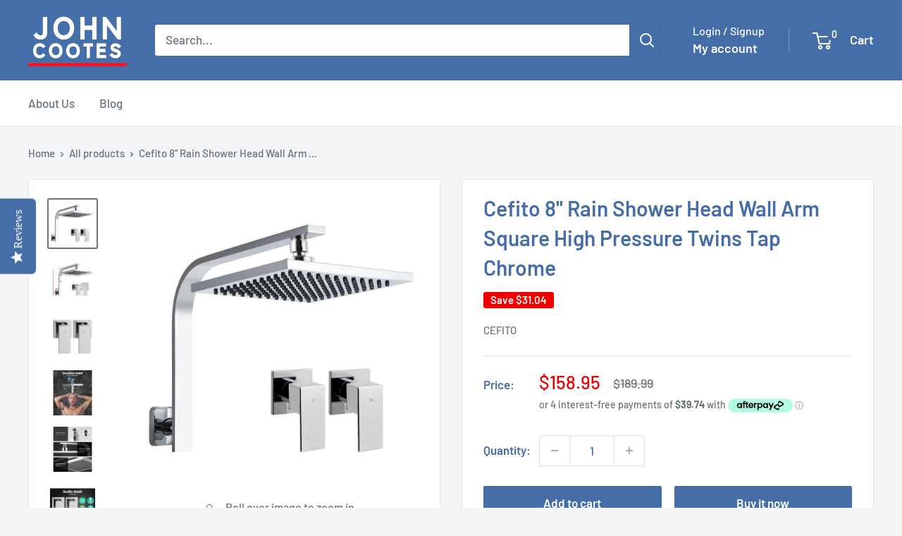

--- FILE ---
content_type: text/html; charset=utf-8
request_url: https://johncootes.com/products/cefito-wels-8-rain-shower-head-taps-square-high-pressure-wall-arm-diy-chrome
body_size: 42492
content:
<!doctype html>

<html class="no-js" lang="en">
  <head>
    <!-- Apple Touch Icons -->
    <link href="https://cdn.shopify.com/s/files/1/0464/4919/7207/files/JC_120.png?v=1654864882" rel="apple-touch-icon">
    <link
      href="https://cdn.shopify.com/s/files/1/0464/4919/7207/files/JC_152.png?v=1654864882"
      rel="apple-touch-icon"
      sizes="152x152"
    >
    <link
      href="https://cdn.shopify.com/s/files/1/0464/4919/7207/files/JC_167.png?v=1654864882"
      rel="apple-touch-icon"
      sizes="167x167"
    >
    <link
      href="https://cdn.shopify.com/s/files/1/0464/4919/7207/files/JC_180.png?v=1654864882"
      rel="apple-touch-icon"
      sizes="180x180"
    >
    <link
      href="https://cdn.shopify.com/s/files/1/0464/4919/7207/files/JC_192.png?v=1654864882"
      rel="icon"
      sizes="192x192"
    >
    <link
      href="https://cdn.shopify.com/s/files/1/0464/4919/7207/files/JC_128.png?v=1654864882"
      rel="icon"
      sizes="128x128"
    >

    <meta charset="utf-8">
    <meta
      name="viewport"
      content="width=device-width, initial-scale=1.0, height=device-height, minimum-scale=1.0, maximum-scale=1.0"
    >
    <meta name="theme-color" content="#677279">

    <title>
      Cefito 8&#39;&#39; Rain Shower Head Wall Arm Square High Pressure Twins Tap Ch
    </title><meta name="description" content="With its WaterMark certification and WELS approval, our Shower Set ensures that you shower with total peace of mind. You get a top quality fixed 8&quot; shower head that simulates rainfall for a very soothing shower.And for a perfect mix of the right water temperature, our shower taps make it easy for you. The solid brass c"><link rel="canonical" href="https://johncootes.com/products/cefito-wels-8-rain-shower-head-taps-square-high-pressure-wall-arm-diy-chrome"><link rel="shortcut icon" href="//johncootes.com/cdn/shop/files/JC_120_a23ff702-ddb8-4ee7-a59b-d21fd3d77eff_96x96.png?v=1733469246" type="image/png"><link rel="preload" as="style" href="//johncootes.com/cdn/shop/t/67/assets/theme.css?v=114081563123193615381731213801">
    <link rel="preload" as="script" href="//johncootes.com/cdn/shop/t/67/assets/theme.js?v=1815320689903517791731213801">
    <link rel="preconnect" href="https://cdn.shopify.com">
    <link rel="preconnect" href="https://fonts.shopifycdn.com">
    <link rel="dns-prefetch" href="https://productreviews.shopifycdn.com">
    <link rel="dns-prefetch" href="https://ajax.googleapis.com">
    <link rel="dns-prefetch" href="https://maps.googleapis.com">
    <link rel="dns-prefetch" href="https://maps.gstatic.com">

    <meta property="og:type" content="product">
  <meta property="og:title" content="Cefito 8&#39;&#39; Rain Shower Head Wall Arm Square High Pressure Twins Tap Chrome"><meta property="og:image" content="http://johncootes.com/cdn/shop/files/cefito-wels-8-rain-shower-head-taps-square-high-pressure-wall-arm-diy-chrome-john-cootes-1.jpg?v=1690040656">
    <meta property="og:image:secure_url" content="https://johncootes.com/cdn/shop/files/cefito-wels-8-rain-shower-head-taps-square-high-pressure-wall-arm-diy-chrome-john-cootes-1.jpg?v=1690040656">
    <meta property="og:image:width" content="1000">
    <meta property="og:image:height" content="1000">
    <meta property="product:availability" content="in stock"><meta property="product:price:amount" content="158.95">
  <meta property="product:price:currency" content="AUD"><meta property="og:description" content="With its WaterMark certification and WELS approval, our Shower Set ensures that you shower with total peace of mind. You get a top quality fixed 8&quot; shower head that simulates rainfall for a very soothing shower.And for a perfect mix of the right water temperature, our shower taps make it easy for you. The solid brass c"><meta property="og:url" content="https://johncootes.com/products/cefito-wels-8-rain-shower-head-taps-square-high-pressure-wall-arm-diy-chrome">
<meta property="og:site_name" content="John Cootes"><meta name="twitter:card" content="summary"><meta name="twitter:title" content="Cefito 8&#39;&#39; Rain Shower Head Wall Arm Square High Pressure Twins Tap Chrome">
  <meta name="twitter:description" content="With its WaterMark certification and WELS approval, our Shower Set ensures that you shower with total peace of mind. You get a top quality fixed 8&quot; shower head that simulates rainfall for a very soothing shower.And for a perfect mix of the right water temperature, our shower taps make it easy for you. The solid brass construction make these taps absolutely smooth and durable with a drip-free 35mm ceramic cartridge to prevent leakages. The brilliant chrome finish actually comprises a multi-layer finishing process with zinc, nickel and brass plating. The taps also have hot and cold markings for hassle-free use. Not least, the shower mixer also carries a WaterMark certification and complies with Australian standard for safe use and installation. Features Shower head: WaterMark certified and WELS approved WELS registration number: S16552 Licence number: 1513 WELS star rating: 3-star and">
  <meta name="twitter:image" content="https://johncootes.com/cdn/shop/files/cefito-wels-8-rain-shower-head-taps-square-high-pressure-wall-arm-diy-chrome-john-cootes-1_600x600_crop_center.jpg?v=1690040656">
    <link rel="preload" href="//johncootes.com/cdn/fonts/barlow/barlow_n6.329f582a81f63f125e63c20a5a80ae9477df68e1.woff2" as="font" type="font/woff2" crossorigin><link rel="preload" href="//johncootes.com/cdn/fonts/barlow/barlow_n5.a193a1990790eba0cc5cca569d23799830e90f07.woff2" as="font" type="font/woff2" crossorigin><style>
  @font-face {
  font-family: Barlow;
  font-weight: 600;
  font-style: normal;
  font-display: swap;
  src: url("//johncootes.com/cdn/fonts/barlow/barlow_n6.329f582a81f63f125e63c20a5a80ae9477df68e1.woff2") format("woff2"),
       url("//johncootes.com/cdn/fonts/barlow/barlow_n6.0163402e36247bcb8b02716880d0b39568412e9e.woff") format("woff");
}

  @font-face {
  font-family: Barlow;
  font-weight: 500;
  font-style: normal;
  font-display: swap;
  src: url("//johncootes.com/cdn/fonts/barlow/barlow_n5.a193a1990790eba0cc5cca569d23799830e90f07.woff2") format("woff2"),
       url("//johncootes.com/cdn/fonts/barlow/barlow_n5.ae31c82169b1dc0715609b8cc6a610b917808358.woff") format("woff");
}

@font-face {
  font-family: Barlow;
  font-weight: 600;
  font-style: normal;
  font-display: swap;
  src: url("//johncootes.com/cdn/fonts/barlow/barlow_n6.329f582a81f63f125e63c20a5a80ae9477df68e1.woff2") format("woff2"),
       url("//johncootes.com/cdn/fonts/barlow/barlow_n6.0163402e36247bcb8b02716880d0b39568412e9e.woff") format("woff");
}

@font-face {
  font-family: Barlow;
  font-weight: 600;
  font-style: italic;
  font-display: swap;
  src: url("//johncootes.com/cdn/fonts/barlow/barlow_i6.5a22bd20fb27bad4d7674cc6e666fb9c77d813bb.woff2") format("woff2"),
       url("//johncootes.com/cdn/fonts/barlow/barlow_i6.1c8787fcb59f3add01a87f21b38c7ef797e3b3a1.woff") format("woff");
}


  @font-face {
  font-family: Barlow;
  font-weight: 700;
  font-style: normal;
  font-display: swap;
  src: url("//johncootes.com/cdn/fonts/barlow/barlow_n7.691d1d11f150e857dcbc1c10ef03d825bc378d81.woff2") format("woff2"),
       url("//johncootes.com/cdn/fonts/barlow/barlow_n7.4fdbb1cb7da0e2c2f88492243ffa2b4f91924840.woff") format("woff");
}

  @font-face {
  font-family: Barlow;
  font-weight: 500;
  font-style: italic;
  font-display: swap;
  src: url("//johncootes.com/cdn/fonts/barlow/barlow_i5.714d58286997b65cd479af615cfa9bb0a117a573.woff2") format("woff2"),
       url("//johncootes.com/cdn/fonts/barlow/barlow_i5.0120f77e6447d3b5df4bbec8ad8c2d029d87fb21.woff") format("woff");
}

  @font-face {
  font-family: Barlow;
  font-weight: 700;
  font-style: italic;
  font-display: swap;
  src: url("//johncootes.com/cdn/fonts/barlow/barlow_i7.50e19d6cc2ba5146fa437a5a7443c76d5d730103.woff2") format("woff2"),
       url("//johncootes.com/cdn/fonts/barlow/barlow_i7.47e9f98f1b094d912e6fd631cc3fe93d9f40964f.woff") format("woff");
}


  :root {
    --default-text-font-size : 15px;
    --base-text-font-size    : 17px;
    --heading-font-family    : Barlow, sans-serif;
    --heading-font-weight    : 600;
    --heading-font-style     : normal;
    --text-font-family       : Barlow, sans-serif;
    --text-font-weight       : 500;
    --text-font-style        : normal;
    --text-font-bolder-weight: 600;
    --text-link-decoration   : underline;

    --text-color               : #677279;
    --text-color-rgb           : 103, 114, 121;
    --heading-color            : #456ea8;
    --border-color             : #e1e3e4;
    --border-color-rgb         : 225, 227, 228;
    --form-border-color        : #d4d6d8;
    --accent-color             : #677279;
    --accent-color-rgb         : 103, 114, 121;
    --link-color               : #00badb;
    --link-color-hover         : #00798e;
    --background               : #f3f5f6;
    --secondary-background     : #ffffff;
    --secondary-background-rgb : 255, 255, 255;
    --accent-background        : rgba(103, 114, 121, 0.08);

    --input-background: #ffffff;

    --error-color       : #ff0000;
    --error-background  : rgba(255, 0, 0, 0.07);
    --success-color     : #00aa00;
    --success-background: rgba(0, 170, 0, 0.11);

    --primary-button-background      : #456ea8;
    --primary-button-background-rgb  : 69, 110, 168;
    --primary-button-text-color      : #ffffff;
    --secondary-button-background    : #456ea8;
    --secondary-button-background-rgb: 69, 110, 168;
    --secondary-button-text-color    : #ffffff;

    --header-background      : #456ea8;
    --header-text-color      : #ffffff;
    --header-light-text-color: #ffffff;
    --header-border-color    : rgba(255, 255, 255, 0.3);
    --header-accent-color    : #456ea8;

    --footer-background-color:    #456ea8;
    --footer-heading-text-color:  #ffffff;
    --footer-body-text-color:     #ffffff;
    --footer-body-text-color-rgb: 255, 255, 255;
    --footer-accent-color:        #00badb;
    --footer-accent-color-rgb:    0, 186, 219;
    --footer-border:              none;
    
    --flickity-arrow-color: #abb1b4;--product-on-sale-accent           : #ee0000;
    --product-on-sale-accent-rgb       : 238, 0, 0;
    --product-on-sale-color            : #ffffff;
    --product-in-stock-color           : #008a00;
    --product-low-stock-color          : #ee0000;
    --product-sold-out-color           : #8a9297;
    --product-custom-label-1-background: #008a00;
    --product-custom-label-1-color     : #ffffff;
    --product-custom-label-2-background: #00a500;
    --product-custom-label-2-color     : #ffffff;
    --product-review-star-color        : #ffbd00;

    --mobile-container-gutter : 20px;
    --desktop-container-gutter: 40px;

    /* Shopify related variables */
    --payment-terms-background-color: #f3f5f6;
  }
</style>

<script>
  // IE11 does not have support for CSS variables, so we have to polyfill them
  if (!(((window || {}).CSS || {}).supports && window.CSS.supports('(--a: 0)'))) {
    const script = document.createElement('script');
    script.type = 'text/javascript';
    script.src = 'https://cdn.jsdelivr.net/npm/css-vars-ponyfill@2';
    script.onload = function() {
      cssVars({});
    };

    document.getElementsByTagName('head')[0].appendChild(script);
  }
</script>


    <script>window.performance && window.performance.mark && window.performance.mark('shopify.content_for_header.start');</script><meta name="google-site-verification" content="t5FX_SKDRF7ZhtK6vbxUKkvHnGuhGKhFHF1JupA95cI">
<meta id="shopify-digital-wallet" name="shopify-digital-wallet" content="/46449197207/digital_wallets/dialog">
<meta name="shopify-checkout-api-token" content="214a21fecc5234d9dd71d543d2edb61c">
<meta id="in-context-paypal-metadata" data-shop-id="46449197207" data-venmo-supported="false" data-environment="production" data-locale="en_US" data-paypal-v4="true" data-currency="AUD">
<link rel="alternate" type="application/json+oembed" href="https://johncootes.com/products/cefito-wels-8-rain-shower-head-taps-square-high-pressure-wall-arm-diy-chrome.oembed">
<script async="async" src="/checkouts/internal/preloads.js?locale=en-AU"></script>
<link rel="preconnect" href="https://shop.app" crossorigin="anonymous">
<script async="async" src="https://shop.app/checkouts/internal/preloads.js?locale=en-AU&shop_id=46449197207" crossorigin="anonymous"></script>
<script id="apple-pay-shop-capabilities" type="application/json">{"shopId":46449197207,"countryCode":"AU","currencyCode":"AUD","merchantCapabilities":["supports3DS"],"merchantId":"gid:\/\/shopify\/Shop\/46449197207","merchantName":"John Cootes","requiredBillingContactFields":["postalAddress","email","phone"],"requiredShippingContactFields":["postalAddress","email","phone"],"shippingType":"shipping","supportedNetworks":["visa","masterCard","amex","jcb"],"total":{"type":"pending","label":"John Cootes","amount":"1.00"},"shopifyPaymentsEnabled":true,"supportsSubscriptions":true}</script>
<script id="shopify-features" type="application/json">{"accessToken":"214a21fecc5234d9dd71d543d2edb61c","betas":["rich-media-storefront-analytics"],"domain":"johncootes.com","predictiveSearch":true,"shopId":46449197207,"locale":"en"}</script>
<script>var Shopify = Shopify || {};
Shopify.shop = "john-cootes.myshopify.com";
Shopify.locale = "en";
Shopify.currency = {"active":"AUD","rate":"1.0"};
Shopify.country = "AU";
Shopify.theme = {"name":"Warehouse","id":146584764662,"schema_name":"Warehouse","schema_version":"6.3.0","theme_store_id":871,"role":"main"};
Shopify.theme.handle = "null";
Shopify.theme.style = {"id":null,"handle":null};
Shopify.cdnHost = "johncootes.com/cdn";
Shopify.routes = Shopify.routes || {};
Shopify.routes.root = "/";</script>
<script type="module">!function(o){(o.Shopify=o.Shopify||{}).modules=!0}(window);</script>
<script>!function(o){function n(){var o=[];function n(){o.push(Array.prototype.slice.apply(arguments))}return n.q=o,n}var t=o.Shopify=o.Shopify||{};t.loadFeatures=n(),t.autoloadFeatures=n()}(window);</script>
<script>
  window.ShopifyPay = window.ShopifyPay || {};
  window.ShopifyPay.apiHost = "shop.app\/pay";
  window.ShopifyPay.redirectState = null;
</script>
<script id="shop-js-analytics" type="application/json">{"pageType":"product"}</script>
<script defer="defer" async type="module" src="//johncootes.com/cdn/shopifycloud/shop-js/modules/v2/client.init-shop-cart-sync_D0dqhulL.en.esm.js"></script>
<script defer="defer" async type="module" src="//johncootes.com/cdn/shopifycloud/shop-js/modules/v2/chunk.common_CpVO7qML.esm.js"></script>
<script type="module">
  await import("//johncootes.com/cdn/shopifycloud/shop-js/modules/v2/client.init-shop-cart-sync_D0dqhulL.en.esm.js");
await import("//johncootes.com/cdn/shopifycloud/shop-js/modules/v2/chunk.common_CpVO7qML.esm.js");

  window.Shopify.SignInWithShop?.initShopCartSync?.({"fedCMEnabled":true,"windoidEnabled":true});

</script>
<script>
  window.Shopify = window.Shopify || {};
  if (!window.Shopify.featureAssets) window.Shopify.featureAssets = {};
  window.Shopify.featureAssets['shop-js'] = {"shop-cart-sync":["modules/v2/client.shop-cart-sync_D9bwt38V.en.esm.js","modules/v2/chunk.common_CpVO7qML.esm.js"],"init-fed-cm":["modules/v2/client.init-fed-cm_BJ8NPuHe.en.esm.js","modules/v2/chunk.common_CpVO7qML.esm.js"],"init-shop-email-lookup-coordinator":["modules/v2/client.init-shop-email-lookup-coordinator_pVrP2-kG.en.esm.js","modules/v2/chunk.common_CpVO7qML.esm.js"],"shop-cash-offers":["modules/v2/client.shop-cash-offers_CNh7FWN-.en.esm.js","modules/v2/chunk.common_CpVO7qML.esm.js","modules/v2/chunk.modal_DKF6x0Jh.esm.js"],"init-shop-cart-sync":["modules/v2/client.init-shop-cart-sync_D0dqhulL.en.esm.js","modules/v2/chunk.common_CpVO7qML.esm.js"],"init-windoid":["modules/v2/client.init-windoid_DaoAelzT.en.esm.js","modules/v2/chunk.common_CpVO7qML.esm.js"],"shop-toast-manager":["modules/v2/client.shop-toast-manager_1DND8Tac.en.esm.js","modules/v2/chunk.common_CpVO7qML.esm.js"],"pay-button":["modules/v2/client.pay-button_CFeQi1r6.en.esm.js","modules/v2/chunk.common_CpVO7qML.esm.js"],"shop-button":["modules/v2/client.shop-button_Ca94MDdQ.en.esm.js","modules/v2/chunk.common_CpVO7qML.esm.js"],"shop-login-button":["modules/v2/client.shop-login-button_DPYNfp1Z.en.esm.js","modules/v2/chunk.common_CpVO7qML.esm.js","modules/v2/chunk.modal_DKF6x0Jh.esm.js"],"avatar":["modules/v2/client.avatar_BTnouDA3.en.esm.js"],"shop-follow-button":["modules/v2/client.shop-follow-button_BMKh4nJE.en.esm.js","modules/v2/chunk.common_CpVO7qML.esm.js","modules/v2/chunk.modal_DKF6x0Jh.esm.js"],"init-customer-accounts-sign-up":["modules/v2/client.init-customer-accounts-sign-up_CJXi5kRN.en.esm.js","modules/v2/client.shop-login-button_DPYNfp1Z.en.esm.js","modules/v2/chunk.common_CpVO7qML.esm.js","modules/v2/chunk.modal_DKF6x0Jh.esm.js"],"init-shop-for-new-customer-accounts":["modules/v2/client.init-shop-for-new-customer-accounts_BoBxkgWu.en.esm.js","modules/v2/client.shop-login-button_DPYNfp1Z.en.esm.js","modules/v2/chunk.common_CpVO7qML.esm.js","modules/v2/chunk.modal_DKF6x0Jh.esm.js"],"init-customer-accounts":["modules/v2/client.init-customer-accounts_DCuDTzpR.en.esm.js","modules/v2/client.shop-login-button_DPYNfp1Z.en.esm.js","modules/v2/chunk.common_CpVO7qML.esm.js","modules/v2/chunk.modal_DKF6x0Jh.esm.js"],"checkout-modal":["modules/v2/client.checkout-modal_U_3e4VxF.en.esm.js","modules/v2/chunk.common_CpVO7qML.esm.js","modules/v2/chunk.modal_DKF6x0Jh.esm.js"],"lead-capture":["modules/v2/client.lead-capture_DEgn0Z8u.en.esm.js","modules/v2/chunk.common_CpVO7qML.esm.js","modules/v2/chunk.modal_DKF6x0Jh.esm.js"],"shop-login":["modules/v2/client.shop-login_CoM5QKZ_.en.esm.js","modules/v2/chunk.common_CpVO7qML.esm.js","modules/v2/chunk.modal_DKF6x0Jh.esm.js"],"payment-terms":["modules/v2/client.payment-terms_BmrqWn8r.en.esm.js","modules/v2/chunk.common_CpVO7qML.esm.js","modules/v2/chunk.modal_DKF6x0Jh.esm.js"]};
</script>
<script>(function() {
  var isLoaded = false;
  function asyncLoad() {
    if (isLoaded) return;
    isLoaded = true;
    var urls = ["\/\/staticw2.yotpo.com\/AAEFgcm8g2DGEEvn7icYlj0E893TABCuRa1AihPO\/widget.js?shop=john-cootes.myshopify.com","https:\/\/seo.apps.avada.io\/scripttag\/avada-seo-installed.js?shop=john-cootes.myshopify.com","https:\/\/cdn1.avada.io\/flying-pages\/module.js?shop=john-cootes.myshopify.com","\/\/cdn.shopify.com\/proxy\/37b0f857c3b88b75eb4d2f27d870eff7f9043ea156a5eb55ee115fffbcd0edb9\/forms-akamai.smsbump.com\/415381\/form_149614.js?ver=1715937725\u0026shop=john-cootes.myshopify.com\u0026sp-cache-control=cHVibGljLCBtYXgtYWdlPTkwMA"];
    for (var i = 0; i < urls.length; i++) {
      var s = document.createElement('script');
      s.type = 'text/javascript';
      s.async = true;
      s.src = urls[i];
      var x = document.getElementsByTagName('script')[0];
      x.parentNode.insertBefore(s, x);
    }
  };
  if(window.attachEvent) {
    window.attachEvent('onload', asyncLoad);
  } else {
    window.addEventListener('load', asyncLoad, false);
  }
})();</script>
<script id="__st">var __st={"a":46449197207,"offset":39600,"reqid":"1220fd84-7c72-49a3-9853-f91fbddaea73-1764590904","pageurl":"johncootes.com\/products\/cefito-wels-8-rain-shower-head-taps-square-high-pressure-wall-arm-diy-chrome","u":"9b4485bbb90d","p":"product","rtyp":"product","rid":6941639737495};</script>
<script>window.ShopifyPaypalV4VisibilityTracking = true;</script>
<script id="captcha-bootstrap">!function(){'use strict';const t='contact',e='account',n='new_comment',o=[[t,t],['blogs',n],['comments',n],[t,'customer']],c=[[e,'customer_login'],[e,'guest_login'],[e,'recover_customer_password'],[e,'create_customer']],r=t=>t.map((([t,e])=>`form[action*='/${t}']:not([data-nocaptcha='true']) input[name='form_type'][value='${e}']`)).join(','),a=t=>()=>t?[...document.querySelectorAll(t)].map((t=>t.form)):[];function s(){const t=[...o],e=r(t);return a(e)}const i='password',u='form_key',d=['recaptcha-v3-token','g-recaptcha-response','h-captcha-response',i],f=()=>{try{return window.sessionStorage}catch{return}},m='__shopify_v',_=t=>t.elements[u];function p(t,e,n=!1){try{const o=window.sessionStorage,c=JSON.parse(o.getItem(e)),{data:r}=function(t){const{data:e,action:n}=t;return t[m]||n?{data:e,action:n}:{data:t,action:n}}(c);for(const[e,n]of Object.entries(r))t.elements[e]&&(t.elements[e].value=n);n&&o.removeItem(e)}catch(o){console.error('form repopulation failed',{error:o})}}const l='form_type',E='cptcha';function T(t){t.dataset[E]=!0}const w=window,h=w.document,L='Shopify',v='ce_forms',y='captcha';let A=!1;((t,e)=>{const n=(g='f06e6c50-85a8-45c8-87d0-21a2b65856fe',I='https://cdn.shopify.com/shopifycloud/storefront-forms-hcaptcha/ce_storefront_forms_captcha_hcaptcha.v1.5.2.iife.js',D={infoText:'Protected by hCaptcha',privacyText:'Privacy',termsText:'Terms'},(t,e,n)=>{const o=w[L][v],c=o.bindForm;if(c)return c(t,g,e,D).then(n);var r;o.q.push([[t,g,e,D],n]),r=I,A||(h.body.append(Object.assign(h.createElement('script'),{id:'captcha-provider',async:!0,src:r})),A=!0)});var g,I,D;w[L]=w[L]||{},w[L][v]=w[L][v]||{},w[L][v].q=[],w[L][y]=w[L][y]||{},w[L][y].protect=function(t,e){n(t,void 0,e),T(t)},Object.freeze(w[L][y]),function(t,e,n,w,h,L){const[v,y,A,g]=function(t,e,n){const i=e?o:[],u=t?c:[],d=[...i,...u],f=r(d),m=r(i),_=r(d.filter((([t,e])=>n.includes(e))));return[a(f),a(m),a(_),s()]}(w,h,L),I=t=>{const e=t.target;return e instanceof HTMLFormElement?e:e&&e.form},D=t=>v().includes(t);t.addEventListener('submit',(t=>{const e=I(t);if(!e)return;const n=D(e)&&!e.dataset.hcaptchaBound&&!e.dataset.recaptchaBound,o=_(e),c=g().includes(e)&&(!o||!o.value);(n||c)&&t.preventDefault(),c&&!n&&(function(t){try{if(!f())return;!function(t){const e=f();if(!e)return;const n=_(t);if(!n)return;const o=n.value;o&&e.removeItem(o)}(t);const e=Array.from(Array(32),(()=>Math.random().toString(36)[2])).join('');!function(t,e){_(t)||t.append(Object.assign(document.createElement('input'),{type:'hidden',name:u})),t.elements[u].value=e}(t,e),function(t,e){const n=f();if(!n)return;const o=[...t.querySelectorAll(`input[type='${i}']`)].map((({name:t})=>t)),c=[...d,...o],r={};for(const[a,s]of new FormData(t).entries())c.includes(a)||(r[a]=s);n.setItem(e,JSON.stringify({[m]:1,action:t.action,data:r}))}(t,e)}catch(e){console.error('failed to persist form',e)}}(e),e.submit())}));const S=(t,e)=>{t&&!t.dataset[E]&&(n(t,e.some((e=>e===t))),T(t))};for(const o of['focusin','change'])t.addEventListener(o,(t=>{const e=I(t);D(e)&&S(e,y())}));const B=e.get('form_key'),M=e.get(l),P=B&&M;t.addEventListener('DOMContentLoaded',(()=>{const t=y();if(P)for(const e of t)e.elements[l].value===M&&p(e,B);[...new Set([...A(),...v().filter((t=>'true'===t.dataset.shopifyCaptcha))])].forEach((e=>S(e,t)))}))}(h,new URLSearchParams(w.location.search),n,t,e,['guest_login'])})(!0,!0)}();</script>
<script integrity="sha256-52AcMU7V7pcBOXWImdc/TAGTFKeNjmkeM1Pvks/DTgc=" data-source-attribution="shopify.loadfeatures" defer="defer" src="//johncootes.com/cdn/shopifycloud/storefront/assets/storefront/load_feature-81c60534.js" crossorigin="anonymous"></script>
<script crossorigin="anonymous" defer="defer" src="//johncootes.com/cdn/shopifycloud/storefront/assets/shopify_pay/storefront-65b4c6d7.js?v=20250812"></script>
<script data-source-attribution="shopify.dynamic_checkout.dynamic.init">var Shopify=Shopify||{};Shopify.PaymentButton=Shopify.PaymentButton||{isStorefrontPortableWallets:!0,init:function(){window.Shopify.PaymentButton.init=function(){};var t=document.createElement("script");t.src="https://johncootes.com/cdn/shopifycloud/portable-wallets/latest/portable-wallets.en.js",t.type="module",document.head.appendChild(t)}};
</script>
<script data-source-attribution="shopify.dynamic_checkout.buyer_consent">
  function portableWalletsHideBuyerConsent(e){var t=document.getElementById("shopify-buyer-consent"),n=document.getElementById("shopify-subscription-policy-button");t&&n&&(t.classList.add("hidden"),t.setAttribute("aria-hidden","true"),n.removeEventListener("click",e))}function portableWalletsShowBuyerConsent(e){var t=document.getElementById("shopify-buyer-consent"),n=document.getElementById("shopify-subscription-policy-button");t&&n&&(t.classList.remove("hidden"),t.removeAttribute("aria-hidden"),n.addEventListener("click",e))}window.Shopify?.PaymentButton&&(window.Shopify.PaymentButton.hideBuyerConsent=portableWalletsHideBuyerConsent,window.Shopify.PaymentButton.showBuyerConsent=portableWalletsShowBuyerConsent);
</script>
<script>
  function portableWalletsCleanup(e){e&&e.src&&console.error("Failed to load portable wallets script "+e.src);var t=document.querySelectorAll("shopify-accelerated-checkout .shopify-payment-button__skeleton, shopify-accelerated-checkout-cart .wallet-cart-button__skeleton"),e=document.getElementById("shopify-buyer-consent");for(let e=0;e<t.length;e++)t[e].remove();e&&e.remove()}function portableWalletsNotLoadedAsModule(e){e instanceof ErrorEvent&&"string"==typeof e.message&&e.message.includes("import.meta")&&"string"==typeof e.filename&&e.filename.includes("portable-wallets")&&(window.removeEventListener("error",portableWalletsNotLoadedAsModule),window.Shopify.PaymentButton.failedToLoad=e,"loading"===document.readyState?document.addEventListener("DOMContentLoaded",window.Shopify.PaymentButton.init):window.Shopify.PaymentButton.init())}window.addEventListener("error",portableWalletsNotLoadedAsModule);
</script>

<script type="module" src="https://johncootes.com/cdn/shopifycloud/portable-wallets/latest/portable-wallets.en.js" onError="portableWalletsCleanup(this)" crossorigin="anonymous"></script>
<script nomodule>
  document.addEventListener("DOMContentLoaded", portableWalletsCleanup);
</script>

<link id="shopify-accelerated-checkout-styles" rel="stylesheet" media="screen" href="https://johncootes.com/cdn/shopifycloud/portable-wallets/latest/accelerated-checkout-backwards-compat.css" crossorigin="anonymous">
<style id="shopify-accelerated-checkout-cart">
        #shopify-buyer-consent {
  margin-top: 1em;
  display: inline-block;
  width: 100%;
}

#shopify-buyer-consent.hidden {
  display: none;
}

#shopify-subscription-policy-button {
  background: none;
  border: none;
  padding: 0;
  text-decoration: underline;
  font-size: inherit;
  cursor: pointer;
}

#shopify-subscription-policy-button::before {
  box-shadow: none;
}

      </style>

<script>window.performance && window.performance.mark && window.performance.mark('shopify.content_for_header.end');</script>

    <link rel="stylesheet" href="//johncootes.com/cdn/shop/t/67/assets/theme.css?v=114081563123193615381731213801">

    <script type="application/ld+json">{"@context":"http:\/\/schema.org\/","@id":"\/products\/cefito-wels-8-rain-shower-head-taps-square-high-pressure-wall-arm-diy-chrome#product","@type":"Product","brand":{"@type":"Brand","name":"Cefito"},"category":"Home \u0026 Garden \u003e Bathroom Accessories","description":"With its WaterMark certification and WELS approval, our Shower Set ensures that you shower with total peace of mind. You get a top quality fixed 8\" shower head that simulates rainfall for a very soothing shower.And for a perfect mix of the right water temperature, our shower taps make it easy for you. The solid brass construction make these taps absolutely smooth and durable with a drip-free 35mm ceramic cartridge to prevent leakages. The brilliant chrome finish actually comprises a multi-layer finishing process with zinc, nickel and brass plating. The taps also have hot and cold markings for hassle-free use. Not least, the shower mixer also carries a WaterMark certification and complies with Australian standard for safe use and installation. \r\n\r\nFeatures\r\nShower head:\r\nWaterMark certified and WELS approved\r\nWELS registration number: S16552\r\nLicence number: 1513\r\nWELS star rating: 3-star and 9L\/min\r\nWELS model name: 8415-2\r\nAU standard: AS\/NZS 6400: 2016\r\nDurable solid brass body\r\nPremium chrome finish\r\n8\" Overhead shower head\r\nG1\/2\" female end, Australian standard\r\nEasy to assemble\r\n\r\nShower taps\r\n  Hot and cold shower taps\r\n  WaterMark certified\r\n  Complies with Australian standard AS\/NZS 3718\r\n  Durable solid brass body\r\n  Multi-layer finishing process\r\n  Premium chrome finish\r\n  Drip-free 35mm ceramic cartridge\r\n  Leak-proof\r\n\r\nSpecifications:\r\nNumber of package boxes: 2\r\nAssembly required: Yes\r\nShower head: \r\nMaterial: Brass, stainless steel, ABS plastic\r\nOverhead shower head dimensions: 20cm x 20cm\r\nOverall dimensions: refer to images\r\nShower taps\r\nMaterial: Brass\r\nSurface: Chrome\r\nOverall dimensions: refer to image\r\nPackage Content\r\n1 x Cefito Shower head \r\n1 x Cefito Taps set\r\nDelivery excludes the following postcodes:  885, 2222, 2449, 2818, 2827, 2829, 2836, 2839, 2874, 2898, 3724, 4477 4490, 4626, 4822, 4871, 4875, 6044, 6209, 6224, 6290, 6442, 6536, 6562 6707, 6713, 6725, 6728, 6743, 6751, 6753, 6754, 7255, 7256, 7258, 7260","gtin":"9350062265154","image":"https:\/\/johncootes.com\/cdn\/shop\/files\/cefito-wels-8-rain-shower-head-taps-square-high-pressure-wall-arm-diy-chrome-john-cootes-1.jpg?v=1690040656\u0026width=1920","name":"Cefito 8'' Rain Shower Head Wall Arm Square High Pressure Twins Tap Chrome","offers":{"@id":"\/products\/cefito-wels-8-rain-shower-head-taps-square-high-pressure-wall-arm-diy-chrome?variant=40275996147863#offer","@type":"Offer","availability":"http:\/\/schema.org\/InStock","price":"158.95","priceCurrency":"AUD","url":"https:\/\/johncootes.com\/products\/cefito-wels-8-rain-shower-head-taps-square-high-pressure-wall-arm-diy-chrome?variant=40275996147863"},"sku":"SHOWER-A3-SQ-8-SI-TAP","url":"https:\/\/johncootes.com\/products\/cefito-wels-8-rain-shower-head-taps-square-high-pressure-wall-arm-diy-chrome"}</script><script type="application/ld+json">
  {
    "@context": "https://schema.org",
    "@type": "BreadcrumbList",
    "itemListElement": [{
        "@type": "ListItem",
        "position": 1,
        "name": "Home",
        "item": "https://johncootes.com"
      },{
            "@type": "ListItem",
            "position": 2,
            "name": "Cefito 8'' Rain Shower Head Wall Arm Square High Pressure Twins Tap Chrome",
            "item": "https://johncootes.com/products/cefito-wels-8-rain-shower-head-taps-square-high-pressure-wall-arm-diy-chrome"
          }]
  }
</script>

    <script>
      // This allows to expose several variables to the global scope, to be used in scripts
      window.theme = {
        pageType: "product",
        cartCount: 0,
        moneyFormat: "${{amount}}",
        moneyWithCurrencyFormat: "${{amount}} AUD",
        currencyCodeEnabled: false,
        showDiscount: true,
        discountMode: "saving",
        cartType: "drawer"
      };

      window.routes = {
        rootUrl: "\/",
        rootUrlWithoutSlash: '',
        cartUrl: "\/cart",
        cartAddUrl: "\/cart\/add",
        cartChangeUrl: "\/cart\/change",
        searchUrl: "\/search",
        productRecommendationsUrl: "\/recommendations\/products"
      };

      window.languages = {
        productRegularPrice: "Regular price",
        productSalePrice: "Sale price",
        collectionOnSaleLabel: "Save {{savings}}",
        productFormUnavailable: "Unavailable",
        productFormAddToCart: "Add to cart",
        productFormPreOrder: "Pre-order",
        productFormSoldOut: "Sold out",
        productAdded: "Product has been added to your cart",
        productAddedShort: "Added!",
        shippingEstimatorNoResults: "No shipping could be found for your address.",
        shippingEstimatorOneResult: "There is one shipping rate for your address:",
        shippingEstimatorMultipleResults: "There are {{count}} shipping rates for your address:",
        shippingEstimatorErrors: "There are some errors:"
      };

      document.documentElement.className = document.documentElement.className.replace('no-js', 'js');
    </script><script src="//johncootes.com/cdn/shop/t/67/assets/theme.js?v=1815320689903517791731213801" defer></script>
    <script src="//johncootes.com/cdn/shop/t/67/assets/custom.js?v=102476495355921946141731213801" defer></script><script>
        (function () {
          window.onpageshow = function() {
            // We force re-freshing the cart content onpageshow, as most browsers will serve a cache copy when hitting the
            // back button, which cause staled data
            document.documentElement.dispatchEvent(new CustomEvent('cart:refresh', {
              bubbles: true,
              detail: {scrollToTop: false}
            }));
          };
        })();
      </script><!-- Yotpo Reviews Widget -->
    <script src="https://cdn-widgetsrepository.yotpo.com/v1/loader/6mfljuQHU6ek6crWt2YSvw" async></script>

    <script type="text/javascript">
      (function(c,l,a,r,i,t,y){
          c[a]=c[a]||function(){(c[a].q=c[a].q||[]).push(arguments)};
          t=l.createElement(r);t.async=1;t.src="https://www.clarity.ms/tag/"+i;
          y=l.getElementsByTagName(r)[0];y.parentNode.insertBefore(t,y);
      })(window, document, "clarity", "script", "8gd4ojnm5g");
    </script>
  <!-- BEGIN app block: shopify://apps/yotpo-product-reviews/blocks/settings/eb7dfd7d-db44-4334-bc49-c893b51b36cf -->


  <script type="text/javascript" src="https://cdn-widgetsrepository.yotpo.com/v1/loader/AAEFgcm8g2DGEEvn7icYlj0E893TABCuRa1AihPO?languageCode=en" async></script>



  
<!-- END app block --><!-- BEGIN app block: shopify://apps/social-login/blocks/automatic_login/8de41085-9237-4829-86d0-25e862482fec -->




    
    
        

            

            <!-- BEGIN app snippet: init --><script>var SOCIAL_LOGIN_CUSTOMER_LOGGED_IN = false;window.InitSocialLogin=function() {new SocialLoginNamespace({"id": 19634, "ssl_host": "", "proxy_subpath": "", "render_appblock": true,"cache_key": "11_15_2024_02_51_31","theme_install": true,"has_special_css": false,"disable_multiple_forms": true,"exclude_from_auto_install_selector": "","append_inside_form": true,"automatic_install_position": "below","include_jquery": true,"iframe_html": `<iframe
id="one-click-social-login-buttons<<iframe_container_id>>" class="one-click-social-login-buttons"
frameBorder='0'
style='   margin-top: 10px;   width: 100%; overflow: hidden;'
data-default_style='margin-top: 10px; overflow: hidden; width: 100%;'
allowtransparency='yes' src='https://oneclicksociallogin.devcloudsoftware.com/api/socialbuttons/?cache_key=11_15_2024_02_51_31&shop=john-cootes.myshopify.com&popup_type=&current_url=<<current_url>>&iframe_id=<<iframe_id>>&button_font_color=<<button_font_color>>&terms_font_color=<<terms_font_color>>&background_color=<<background_color>>&lang=<<current_lang>>'
 title="Social Login Buttons">
</iframe>`,"share_bar_template": ``,"login_popup_template": ``,"register_popup_template": ``,"google_onetap_iframe": `
<iframe
id="one-click-social-google-one-tap" src="https://oneclicksociallogin.devcloudsoftware.com/api/googleonetap/?shop_id=19634&current_url=<<current_url>>" allowtransparency='yes' frameBorder='0' style="height: 300px; width: 400px; z-index: 9999999; position: fixed;<<css>>" title="Social Login Google One Tap">
</iframe>


`,"redirect_to_previous_page": false,"redirect_to_current_page": true,"redirect_to_custom_page": false,"redirect_to_custom_page_url": "","popup_login_enabled": false,"customer": false,"popup_dont_allow_closing": false,"show_popup_delay": 0,"google_one_tap_enabled": true,"social_login_popup_dont_connect_events": false,"show_popup_on_arrive": false,"show_popup_only_once": false,"automatic_install": true,"search_form_in_all_pages": true,"share_bar_enabled": false,"redirect_to_enter_password_if_error": true,"share_bar_all_pages": true,"share_bar_products_enabled": true,"share_bar_collections_enabled": true,"find_errors_using_internal_var": true,"myshopify_domain": "john-cootes.myshopify.com","domain":  false,"disable_google_one_tap_mobile": false,"popup_dont_show_in_mobile": false,"debug": false,"appblock_width": "100","search_form_url_regex": false,"code_integration": false,"logged_in_request": false,"popup_login_selector": false,"popup_register_selector": false,"lang": "en","hide_button_text_on_mobile":false,"init_on_page_load": false,"load_in_all_pages":true, "wait_for_element": null, "wait_for_visible_element": null, "wait_for_not_visible_element": null, "buttons_no_iframe": false, "privacy_policy_type": "", "privacy_policy_url": "","privacy_policy_text": "","customer_accepts_marketing_selector": false,"customer_accepts_marketing_selector_position": "","should_confirm_privacy_policy": false,"type_theme": "","customer_accepts_marketing_selector_text": "","facebook_enabled": false,"google_enabled": false,"apple_enabled": false,"amazon_enabled": false,"linkedin_enabled": false,"twitter_enabled": false,"instagram_enabled": false,"meetup_enabled": false,"spotify_enabled": false,"hotmail_enabled": false,"yahoo_enabled": false,"pinterest_enabled": false,"steam_enabled": false,"buttons_type": "","buttons_text_align": "","use_new_twitter_logo": false,"buttons_no_iframe":false,"use_google_official_button": false,"popup_link_replace_onclick": false,"render_google_button_text": "","render_google_button_register_text": "","render_apple_button_text": "","render_apple_button_register_text": "","render_amazon_button_text": "","render_amazon_button_register_text": "","render_facebook_button_text": "","render_facebook_button_register_text": "","render_linkedin_button_text": "","render_linkedin_button_register_text": "","render_twitter_button_text": "","render_twitter_button_register_text": "","render_instagram_button_text": "","render_instagram_button_register_text": "","render_meetup_button_text": "","render_meetup_button_register_text": "","render_hotmail_button_text": "","render_hotmail_button_register_text": "","render_yahoo_button_text": "","render_yahoo_button_register_text": "","render_pinterest_button_text": "","render_pinterest_button_register_text": "","render_steam_button_text": "","render_steam_button_register_text": "","render_spotify_button_text": "","render_spotify_button_register_text": "","number_of_columns": 1,"columns_width": 100,"enable_box": false,"extra_login_params": "","custom_js": function (socialLogin){try{  }catch(e){console.log("Social Login - Error executing custom js");} } }).socialLogin.init();};if (typeof window.loadedSocialLoginLibrary == 'undefined') {window.loadedSocialLoginLibrary = true;var script = document.createElement('script');script.setAttribute("src", "https://cdn.shopify.com/extensions/019ac617-1284-7777-b1a1-dac62eb9049d/social-login-115/assets/social_login.min.js");script.setAttribute("id", "social-login-script"); };script.onload = function() { window.InitSocialLogin();}; script.onerror = function () {  }; document.head.appendChild(script);</script>
<style></style><!-- END app snippet -->

        
    
    




<!-- END app block --><link href="https://cdn.shopify.com/extensions/019ac617-1284-7777-b1a1-dac62eb9049d/social-login-115/assets/social_login.css" rel="stylesheet" type="text/css" media="all">
<link href="https://monorail-edge.shopifysvc.com" rel="dns-prefetch">
<script>(function(){if ("sendBeacon" in navigator && "performance" in window) {try {var session_token_from_headers = performance.getEntriesByType('navigation')[0].serverTiming.find(x => x.name == '_s').description;} catch {var session_token_from_headers = undefined;}var session_cookie_matches = document.cookie.match(/_shopify_s=([^;]*)/);var session_token_from_cookie = session_cookie_matches && session_cookie_matches.length === 2 ? session_cookie_matches[1] : "";var session_token = session_token_from_headers || session_token_from_cookie || "";function handle_abandonment_event(e) {var entries = performance.getEntries().filter(function(entry) {return /monorail-edge.shopifysvc.com/.test(entry.name);});if (!window.abandonment_tracked && entries.length === 0) {window.abandonment_tracked = true;var currentMs = Date.now();var navigation_start = performance.timing.navigationStart;var payload = {shop_id: 46449197207,url: window.location.href,navigation_start,duration: currentMs - navigation_start,session_token,page_type: "product"};window.navigator.sendBeacon("https://monorail-edge.shopifysvc.com/v1/produce", JSON.stringify({schema_id: "online_store_buyer_site_abandonment/1.1",payload: payload,metadata: {event_created_at_ms: currentMs,event_sent_at_ms: currentMs}}));}}window.addEventListener('pagehide', handle_abandonment_event);}}());</script>
<script id="web-pixels-manager-setup">(function e(e,d,r,n,o){if(void 0===o&&(o={}),!Boolean(null===(a=null===(i=window.Shopify)||void 0===i?void 0:i.analytics)||void 0===a?void 0:a.replayQueue)){var i,a;window.Shopify=window.Shopify||{};var t=window.Shopify;t.analytics=t.analytics||{};var s=t.analytics;s.replayQueue=[],s.publish=function(e,d,r){return s.replayQueue.push([e,d,r]),!0};try{self.performance.mark("wpm:start")}catch(e){}var l=function(){var e={modern:/Edge?\/(1{2}[4-9]|1[2-9]\d|[2-9]\d{2}|\d{4,})\.\d+(\.\d+|)|Firefox\/(1{2}[4-9]|1[2-9]\d|[2-9]\d{2}|\d{4,})\.\d+(\.\d+|)|Chrom(ium|e)\/(9{2}|\d{3,})\.\d+(\.\d+|)|(Maci|X1{2}).+ Version\/(15\.\d+|(1[6-9]|[2-9]\d|\d{3,})\.\d+)([,.]\d+|)( \(\w+\)|)( Mobile\/\w+|) Safari\/|Chrome.+OPR\/(9{2}|\d{3,})\.\d+\.\d+|(CPU[ +]OS|iPhone[ +]OS|CPU[ +]iPhone|CPU IPhone OS|CPU iPad OS)[ +]+(15[._]\d+|(1[6-9]|[2-9]\d|\d{3,})[._]\d+)([._]\d+|)|Android:?[ /-](13[3-9]|1[4-9]\d|[2-9]\d{2}|\d{4,})(\.\d+|)(\.\d+|)|Android.+Firefox\/(13[5-9]|1[4-9]\d|[2-9]\d{2}|\d{4,})\.\d+(\.\d+|)|Android.+Chrom(ium|e)\/(13[3-9]|1[4-9]\d|[2-9]\d{2}|\d{4,})\.\d+(\.\d+|)|SamsungBrowser\/([2-9]\d|\d{3,})\.\d+/,legacy:/Edge?\/(1[6-9]|[2-9]\d|\d{3,})\.\d+(\.\d+|)|Firefox\/(5[4-9]|[6-9]\d|\d{3,})\.\d+(\.\d+|)|Chrom(ium|e)\/(5[1-9]|[6-9]\d|\d{3,})\.\d+(\.\d+|)([\d.]+$|.*Safari\/(?![\d.]+ Edge\/[\d.]+$))|(Maci|X1{2}).+ Version\/(10\.\d+|(1[1-9]|[2-9]\d|\d{3,})\.\d+)([,.]\d+|)( \(\w+\)|)( Mobile\/\w+|) Safari\/|Chrome.+OPR\/(3[89]|[4-9]\d|\d{3,})\.\d+\.\d+|(CPU[ +]OS|iPhone[ +]OS|CPU[ +]iPhone|CPU IPhone OS|CPU iPad OS)[ +]+(10[._]\d+|(1[1-9]|[2-9]\d|\d{3,})[._]\d+)([._]\d+|)|Android:?[ /-](13[3-9]|1[4-9]\d|[2-9]\d{2}|\d{4,})(\.\d+|)(\.\d+|)|Mobile Safari.+OPR\/([89]\d|\d{3,})\.\d+\.\d+|Android.+Firefox\/(13[5-9]|1[4-9]\d|[2-9]\d{2}|\d{4,})\.\d+(\.\d+|)|Android.+Chrom(ium|e)\/(13[3-9]|1[4-9]\d|[2-9]\d{2}|\d{4,})\.\d+(\.\d+|)|Android.+(UC? ?Browser|UCWEB|U3)[ /]?(15\.([5-9]|\d{2,})|(1[6-9]|[2-9]\d|\d{3,})\.\d+)\.\d+|SamsungBrowser\/(5\.\d+|([6-9]|\d{2,})\.\d+)|Android.+MQ{2}Browser\/(14(\.(9|\d{2,})|)|(1[5-9]|[2-9]\d|\d{3,})(\.\d+|))(\.\d+|)|K[Aa][Ii]OS\/(3\.\d+|([4-9]|\d{2,})\.\d+)(\.\d+|)/},d=e.modern,r=e.legacy,n=navigator.userAgent;return n.match(d)?"modern":n.match(r)?"legacy":"unknown"}(),u="modern"===l?"modern":"legacy",c=(null!=n?n:{modern:"",legacy:""})[u],f=function(e){return[e.baseUrl,"/wpm","/b",e.hashVersion,"modern"===e.buildTarget?"m":"l",".js"].join("")}({baseUrl:d,hashVersion:r,buildTarget:u}),m=function(e){var d=e.version,r=e.bundleTarget,n=e.surface,o=e.pageUrl,i=e.monorailEndpoint;return{emit:function(e){var a=e.status,t=e.errorMsg,s=(new Date).getTime(),l=JSON.stringify({metadata:{event_sent_at_ms:s},events:[{schema_id:"web_pixels_manager_load/3.1",payload:{version:d,bundle_target:r,page_url:o,status:a,surface:n,error_msg:t},metadata:{event_created_at_ms:s}}]});if(!i)return console&&console.warn&&console.warn("[Web Pixels Manager] No Monorail endpoint provided, skipping logging."),!1;try{return self.navigator.sendBeacon.bind(self.navigator)(i,l)}catch(e){}var u=new XMLHttpRequest;try{return u.open("POST",i,!0),u.setRequestHeader("Content-Type","text/plain"),u.send(l),!0}catch(e){return console&&console.warn&&console.warn("[Web Pixels Manager] Got an unhandled error while logging to Monorail."),!1}}}}({version:r,bundleTarget:l,surface:e.surface,pageUrl:self.location.href,monorailEndpoint:e.monorailEndpoint});try{o.browserTarget=l,function(e){var d=e.src,r=e.async,n=void 0===r||r,o=e.onload,i=e.onerror,a=e.sri,t=e.scriptDataAttributes,s=void 0===t?{}:t,l=document.createElement("script"),u=document.querySelector("head"),c=document.querySelector("body");if(l.async=n,l.src=d,a&&(l.integrity=a,l.crossOrigin="anonymous"),s)for(var f in s)if(Object.prototype.hasOwnProperty.call(s,f))try{l.dataset[f]=s[f]}catch(e){}if(o&&l.addEventListener("load",o),i&&l.addEventListener("error",i),u)u.appendChild(l);else{if(!c)throw new Error("Did not find a head or body element to append the script");c.appendChild(l)}}({src:f,async:!0,onload:function(){if(!function(){var e,d;return Boolean(null===(d=null===(e=window.Shopify)||void 0===e?void 0:e.analytics)||void 0===d?void 0:d.initialized)}()){var d=window.webPixelsManager.init(e)||void 0;if(d){var r=window.Shopify.analytics;r.replayQueue.forEach((function(e){var r=e[0],n=e[1],o=e[2];d.publishCustomEvent(r,n,o)})),r.replayQueue=[],r.publish=d.publishCustomEvent,r.visitor=d.visitor,r.initialized=!0}}},onerror:function(){return m.emit({status:"failed",errorMsg:"".concat(f," has failed to load")})},sri:function(e){var d=/^sha384-[A-Za-z0-9+/=]+$/;return"string"==typeof e&&d.test(e)}(c)?c:"",scriptDataAttributes:o}),m.emit({status:"loading"})}catch(e){m.emit({status:"failed",errorMsg:(null==e?void 0:e.message)||"Unknown error"})}}})({shopId: 46449197207,storefrontBaseUrl: "https://johncootes.com",extensionsBaseUrl: "https://extensions.shopifycdn.com/cdn/shopifycloud/web-pixels-manager",monorailEndpoint: "https://monorail-edge.shopifysvc.com/unstable/produce_batch",surface: "storefront-renderer",enabledBetaFlags: ["2dca8a86"],webPixelsConfigList: [{"id":"482640118","configuration":"{\"config\":\"{\\\"pixel_id\\\":\\\"G-VSSWH9EM03\\\",\\\"target_country\\\":\\\"AU\\\",\\\"gtag_events\\\":[{\\\"type\\\":\\\"search\\\",\\\"action_label\\\":[\\\"G-VSSWH9EM03\\\",\\\"AW-574260348\\\/dM4PCMnm7OIBEPyI6pEC\\\"]},{\\\"type\\\":\\\"begin_checkout\\\",\\\"action_label\\\":[\\\"G-VSSWH9EM03\\\",\\\"AW-574260348\\\/dasHCMbm7OIBEPyI6pEC\\\"]},{\\\"type\\\":\\\"view_item\\\",\\\"action_label\\\":[\\\"G-VSSWH9EM03\\\",\\\"AW-574260348\\\/0yPfCMDm7OIBEPyI6pEC\\\",\\\"MC-XXWCBTVC82\\\"]},{\\\"type\\\":\\\"purchase\\\",\\\"action_label\\\":[\\\"G-VSSWH9EM03\\\",\\\"AW-574260348\\\/pVFpCL3m7OIBEPyI6pEC\\\",\\\"MC-XXWCBTVC82\\\"]},{\\\"type\\\":\\\"page_view\\\",\\\"action_label\\\":[\\\"G-VSSWH9EM03\\\",\\\"AW-574260348\\\/8Da8CLrm7OIBEPyI6pEC\\\",\\\"MC-XXWCBTVC82\\\"]},{\\\"type\\\":\\\"add_payment_info\\\",\\\"action_label\\\":[\\\"G-VSSWH9EM03\\\",\\\"AW-574260348\\\/-HGYCMzm7OIBEPyI6pEC\\\"]},{\\\"type\\\":\\\"add_to_cart\\\",\\\"action_label\\\":[\\\"G-VSSWH9EM03\\\",\\\"AW-574260348\\\/2I0rCMPm7OIBEPyI6pEC\\\"]}],\\\"enable_monitoring_mode\\\":false}\"}","eventPayloadVersion":"v1","runtimeContext":"OPEN","scriptVersion":"b2a88bafab3e21179ed38636efcd8a93","type":"APP","apiClientId":1780363,"privacyPurposes":[],"dataSharingAdjustments":{"protectedCustomerApprovalScopes":["read_customer_address","read_customer_email","read_customer_name","read_customer_personal_data","read_customer_phone"]}},{"id":"227377398","configuration":"{\"pixel_id\":\"1295832814084031\",\"pixel_type\":\"facebook_pixel\",\"metaapp_system_user_token\":\"-\"}","eventPayloadVersion":"v1","runtimeContext":"OPEN","scriptVersion":"ca16bc87fe92b6042fbaa3acc2fbdaa6","type":"APP","apiClientId":2329312,"privacyPurposes":["ANALYTICS","MARKETING","SALE_OF_DATA"],"dataSharingAdjustments":{"protectedCustomerApprovalScopes":["read_customer_address","read_customer_email","read_customer_name","read_customer_personal_data","read_customer_phone"]}},{"id":"shopify-app-pixel","configuration":"{}","eventPayloadVersion":"v1","runtimeContext":"STRICT","scriptVersion":"0450","apiClientId":"shopify-pixel","type":"APP","privacyPurposes":["ANALYTICS","MARKETING"]},{"id":"shopify-custom-pixel","eventPayloadVersion":"v1","runtimeContext":"LAX","scriptVersion":"0450","apiClientId":"shopify-pixel","type":"CUSTOM","privacyPurposes":["ANALYTICS","MARKETING"]}],isMerchantRequest: false,initData: {"shop":{"name":"John Cootes","paymentSettings":{"currencyCode":"AUD"},"myshopifyDomain":"john-cootes.myshopify.com","countryCode":"AU","storefrontUrl":"https:\/\/johncootes.com"},"customer":null,"cart":null,"checkout":null,"productVariants":[{"price":{"amount":158.95,"currencyCode":"AUD"},"product":{"title":"Cefito 8'' Rain Shower Head Wall Arm Square High Pressure Twins Tap Chrome","vendor":"Cefito","id":"6941639737495","untranslatedTitle":"Cefito 8'' Rain Shower Head Wall Arm Square High Pressure Twins Tap Chrome","url":"\/products\/cefito-wels-8-rain-shower-head-taps-square-high-pressure-wall-arm-diy-chrome","type":"Home \u0026 Garden \u003e Bathroom Accessories"},"id":"40275996147863","image":{"src":"\/\/johncootes.com\/cdn\/shop\/files\/cefito-wels-8-rain-shower-head-taps-square-high-pressure-wall-arm-diy-chrome-john-cootes-1.jpg?v=1690040656"},"sku":"SHOWER-A3-SQ-8-SI-TAP","title":"Default Title","untranslatedTitle":"Default Title"}],"purchasingCompany":null},},"https://johncootes.com/cdn","ae1676cfwd2530674p4253c800m34e853cb",{"modern":"","legacy":""},{"shopId":"46449197207","storefrontBaseUrl":"https:\/\/johncootes.com","extensionBaseUrl":"https:\/\/extensions.shopifycdn.com\/cdn\/shopifycloud\/web-pixels-manager","surface":"storefront-renderer","enabledBetaFlags":"[\"2dca8a86\"]","isMerchantRequest":"false","hashVersion":"ae1676cfwd2530674p4253c800m34e853cb","publish":"custom","events":"[[\"page_viewed\",{}],[\"product_viewed\",{\"productVariant\":{\"price\":{\"amount\":158.95,\"currencyCode\":\"AUD\"},\"product\":{\"title\":\"Cefito 8'' Rain Shower Head Wall Arm Square High Pressure Twins Tap Chrome\",\"vendor\":\"Cefito\",\"id\":\"6941639737495\",\"untranslatedTitle\":\"Cefito 8'' Rain Shower Head Wall Arm Square High Pressure Twins Tap Chrome\",\"url\":\"\/products\/cefito-wels-8-rain-shower-head-taps-square-high-pressure-wall-arm-diy-chrome\",\"type\":\"Home \u0026 Garden \u003e Bathroom Accessories\"},\"id\":\"40275996147863\",\"image\":{\"src\":\"\/\/johncootes.com\/cdn\/shop\/files\/cefito-wels-8-rain-shower-head-taps-square-high-pressure-wall-arm-diy-chrome-john-cootes-1.jpg?v=1690040656\"},\"sku\":\"SHOWER-A3-SQ-8-SI-TAP\",\"title\":\"Default Title\",\"untranslatedTitle\":\"Default Title\"}}]]"});</script><script>
  window.ShopifyAnalytics = window.ShopifyAnalytics || {};
  window.ShopifyAnalytics.meta = window.ShopifyAnalytics.meta || {};
  window.ShopifyAnalytics.meta.currency = 'AUD';
  var meta = {"product":{"id":6941639737495,"gid":"gid:\/\/shopify\/Product\/6941639737495","vendor":"Cefito","type":"Home \u0026 Garden \u003e Bathroom Accessories","variants":[{"id":40275996147863,"price":15895,"name":"Cefito 8'' Rain Shower Head Wall Arm Square High Pressure Twins Tap Chrome","public_title":null,"sku":"SHOWER-A3-SQ-8-SI-TAP"}],"remote":false},"page":{"pageType":"product","resourceType":"product","resourceId":6941639737495}};
  for (var attr in meta) {
    window.ShopifyAnalytics.meta[attr] = meta[attr];
  }
</script>
<script class="analytics">
  (function () {
    var customDocumentWrite = function(content) {
      var jquery = null;

      if (window.jQuery) {
        jquery = window.jQuery;
      } else if (window.Checkout && window.Checkout.$) {
        jquery = window.Checkout.$;
      }

      if (jquery) {
        jquery('body').append(content);
      }
    };

    var hasLoggedConversion = function(token) {
      if (token) {
        return document.cookie.indexOf('loggedConversion=' + token) !== -1;
      }
      return false;
    }

    var setCookieIfConversion = function(token) {
      if (token) {
        var twoMonthsFromNow = new Date(Date.now());
        twoMonthsFromNow.setMonth(twoMonthsFromNow.getMonth() + 2);

        document.cookie = 'loggedConversion=' + token + '; expires=' + twoMonthsFromNow;
      }
    }

    var trekkie = window.ShopifyAnalytics.lib = window.trekkie = window.trekkie || [];
    if (trekkie.integrations) {
      return;
    }
    trekkie.methods = [
      'identify',
      'page',
      'ready',
      'track',
      'trackForm',
      'trackLink'
    ];
    trekkie.factory = function(method) {
      return function() {
        var args = Array.prototype.slice.call(arguments);
        args.unshift(method);
        trekkie.push(args);
        return trekkie;
      };
    };
    for (var i = 0; i < trekkie.methods.length; i++) {
      var key = trekkie.methods[i];
      trekkie[key] = trekkie.factory(key);
    }
    trekkie.load = function(config) {
      trekkie.config = config || {};
      trekkie.config.initialDocumentCookie = document.cookie;
      var first = document.getElementsByTagName('script')[0];
      var script = document.createElement('script');
      script.type = 'text/javascript';
      script.onerror = function(e) {
        var scriptFallback = document.createElement('script');
        scriptFallback.type = 'text/javascript';
        scriptFallback.onerror = function(error) {
                var Monorail = {
      produce: function produce(monorailDomain, schemaId, payload) {
        var currentMs = new Date().getTime();
        var event = {
          schema_id: schemaId,
          payload: payload,
          metadata: {
            event_created_at_ms: currentMs,
            event_sent_at_ms: currentMs
          }
        };
        return Monorail.sendRequest("https://" + monorailDomain + "/v1/produce", JSON.stringify(event));
      },
      sendRequest: function sendRequest(endpointUrl, payload) {
        // Try the sendBeacon API
        if (window && window.navigator && typeof window.navigator.sendBeacon === 'function' && typeof window.Blob === 'function' && !Monorail.isIos12()) {
          var blobData = new window.Blob([payload], {
            type: 'text/plain'
          });

          if (window.navigator.sendBeacon(endpointUrl, blobData)) {
            return true;
          } // sendBeacon was not successful

        } // XHR beacon

        var xhr = new XMLHttpRequest();

        try {
          xhr.open('POST', endpointUrl);
          xhr.setRequestHeader('Content-Type', 'text/plain');
          xhr.send(payload);
        } catch (e) {
          console.log(e);
        }

        return false;
      },
      isIos12: function isIos12() {
        return window.navigator.userAgent.lastIndexOf('iPhone; CPU iPhone OS 12_') !== -1 || window.navigator.userAgent.lastIndexOf('iPad; CPU OS 12_') !== -1;
      }
    };
    Monorail.produce('monorail-edge.shopifysvc.com',
      'trekkie_storefront_load_errors/1.1',
      {shop_id: 46449197207,
      theme_id: 146584764662,
      app_name: "storefront",
      context_url: window.location.href,
      source_url: "//johncootes.com/cdn/s/trekkie.storefront.3c703df509f0f96f3237c9daa54e2777acf1a1dd.min.js"});

        };
        scriptFallback.async = true;
        scriptFallback.src = '//johncootes.com/cdn/s/trekkie.storefront.3c703df509f0f96f3237c9daa54e2777acf1a1dd.min.js';
        first.parentNode.insertBefore(scriptFallback, first);
      };
      script.async = true;
      script.src = '//johncootes.com/cdn/s/trekkie.storefront.3c703df509f0f96f3237c9daa54e2777acf1a1dd.min.js';
      first.parentNode.insertBefore(script, first);
    };
    trekkie.load(
      {"Trekkie":{"appName":"storefront","development":false,"defaultAttributes":{"shopId":46449197207,"isMerchantRequest":null,"themeId":146584764662,"themeCityHash":"15861877881829256617","contentLanguage":"en","currency":"AUD","eventMetadataId":"ff0f9690-575a-4b04-a784-a792c9bccb5e"},"isServerSideCookieWritingEnabled":true,"monorailRegion":"shop_domain","enabledBetaFlags":["f0df213a"]},"Session Attribution":{},"S2S":{"facebookCapiEnabled":true,"source":"trekkie-storefront-renderer","apiClientId":580111}}
    );

    var loaded = false;
    trekkie.ready(function() {
      if (loaded) return;
      loaded = true;

      window.ShopifyAnalytics.lib = window.trekkie;

      var originalDocumentWrite = document.write;
      document.write = customDocumentWrite;
      try { window.ShopifyAnalytics.merchantGoogleAnalytics.call(this); } catch(error) {};
      document.write = originalDocumentWrite;

      window.ShopifyAnalytics.lib.page(null,{"pageType":"product","resourceType":"product","resourceId":6941639737495,"shopifyEmitted":true});

      var match = window.location.pathname.match(/checkouts\/(.+)\/(thank_you|post_purchase)/)
      var token = match? match[1]: undefined;
      if (!hasLoggedConversion(token)) {
        setCookieIfConversion(token);
        window.ShopifyAnalytics.lib.track("Viewed Product",{"currency":"AUD","variantId":40275996147863,"productId":6941639737495,"productGid":"gid:\/\/shopify\/Product\/6941639737495","name":"Cefito 8'' Rain Shower Head Wall Arm Square High Pressure Twins Tap Chrome","price":"158.95","sku":"SHOWER-A3-SQ-8-SI-TAP","brand":"Cefito","variant":null,"category":"Home \u0026 Garden \u003e Bathroom Accessories","nonInteraction":true,"remote":false},undefined,undefined,{"shopifyEmitted":true});
      window.ShopifyAnalytics.lib.track("monorail:\/\/trekkie_storefront_viewed_product\/1.1",{"currency":"AUD","variantId":40275996147863,"productId":6941639737495,"productGid":"gid:\/\/shopify\/Product\/6941639737495","name":"Cefito 8'' Rain Shower Head Wall Arm Square High Pressure Twins Tap Chrome","price":"158.95","sku":"SHOWER-A3-SQ-8-SI-TAP","brand":"Cefito","variant":null,"category":"Home \u0026 Garden \u003e Bathroom Accessories","nonInteraction":true,"remote":false,"referer":"https:\/\/johncootes.com\/products\/cefito-wels-8-rain-shower-head-taps-square-high-pressure-wall-arm-diy-chrome"});
      }
    });


        var eventsListenerScript = document.createElement('script');
        eventsListenerScript.async = true;
        eventsListenerScript.src = "//johncootes.com/cdn/shopifycloud/storefront/assets/shop_events_listener-3da45d37.js";
        document.getElementsByTagName('head')[0].appendChild(eventsListenerScript);

})();</script>
<script
  defer
  src="https://johncootes.com/cdn/shopifycloud/perf-kit/shopify-perf-kit-2.1.2.min.js"
  data-application="storefront-renderer"
  data-shop-id="46449197207"
  data-render-region="gcp-us-central1"
  data-page-type="product"
  data-theme-instance-id="146584764662"
  data-theme-name="Warehouse"
  data-theme-version="6.3.0"
  data-monorail-region="shop_domain"
  data-resource-timing-sampling-rate="10"
  data-shs="true"
  data-shs-beacon="true"
  data-shs-export-with-fetch="true"
  data-shs-logs-sample-rate="1"
></script>
</head>

  <body
    class="warehouse--v4 features--animate-zoom template-product "
    data-instant-intensity="viewport"
  ><svg class="visually-hidden">
      <linearGradient id="rating-star-gradient-half">
        <stop offset="50%" stop-color="var(--product-review-star-color)" />
        <stop offset="50%" stop-color="rgba(var(--text-color-rgb), .4)" stop-opacity="0.4" />
      </linearGradient>
    </svg>

    <a href="#main" class="visually-hidden skip-to-content">Skip to content</a>
    <span class="loading-bar"></span><!-- BEGIN sections: header-group -->
<div id="shopify-section-sections--18759848657142__header" class="shopify-section shopify-section-group-header-group shopify-section__header"><section data-section-id="sections--18759848657142__header" data-section-type="header" data-section-settings="{
  &quot;navigationLayout&quot;: &quot;inline&quot;,
  &quot;desktopOpenTrigger&quot;: &quot;hover&quot;,
  &quot;useStickyHeader&quot;: true
}">
  <header class="header header--inline " role="banner">
    <div class="container">
      <div class="header__inner"><nav class="header__mobile-nav hidden-lap-and-up">
            <button class="header__mobile-nav-toggle icon-state touch-area" data-action="toggle-menu" aria-expanded="false" aria-haspopup="true" aria-controls="mobile-menu" aria-label="Open menu">
              <span class="icon-state__primary"><svg focusable="false" class="icon icon--hamburger-mobile " viewBox="0 0 20 16" role="presentation">
      <path d="M0 14h20v2H0v-2zM0 0h20v2H0V0zm0 7h20v2H0V7z" fill="currentColor" fill-rule="evenodd"></path>
    </svg></span>
              <span class="icon-state__secondary"><svg focusable="false" class="icon icon--close " viewBox="0 0 19 19" role="presentation">
      <path d="M9.1923882 8.39339828l7.7781745-7.7781746 1.4142136 1.41421357-7.7781746 7.77817459 7.7781746 7.77817456L16.9705627 19l-7.7781745-7.7781746L1.41421356 19 0 17.5857864l7.7781746-7.77817456L0 2.02943725 1.41421356.61522369 9.1923882 8.39339828z" fill="currentColor" fill-rule="evenodd"></path>
    </svg></span>
            </button><div id="mobile-menu" class="mobile-menu" aria-hidden="true"><svg focusable="false" class="icon icon--nav-triangle-borderless " viewBox="0 0 20 9" role="presentation">
      <path d="M.47108938 9c.2694725-.26871321.57077721-.56867841.90388257-.89986354C3.12384116 6.36134886 5.74788116 3.76338565 9.2467995.30653888c.4145057-.4095171 1.0844277-.40860098 1.4977971.00205122L19.4935156 9H.47108938z" fill="#ffffff"></path>
    </svg><div class="mobile-menu__inner">
    <div class="mobile-menu__panel">
      <div class="mobile-menu__section">
        <ul class="mobile-menu__nav" data-type="menu" role="list"><li class="mobile-menu__nav-item"><a href="https://johncootes.com/blogs/news/john-cootes-100-australian-owned-and-operated-since-1981" class="mobile-menu__nav-link" data-type="menuitem">About Us</a></li><li class="mobile-menu__nav-item"><a href="/blogs/news" class="mobile-menu__nav-link" data-type="menuitem">Blog</a></li></ul>
      </div><div class="mobile-menu__section mobile-menu__section--loose">
          <p class="mobile-menu__section-title heading h5">Need help?</p><div class="mobile-menu__help-wrapper"><svg focusable="false" class="icon icon--bi-email " viewBox="0 0 22 22" role="presentation">
      <g fill="none" fill-rule="evenodd">
        <path stroke="#677279" d="M.916667 10.08333367l3.66666667-2.65833334v4.65849997zm20.1666667 0L17.416667 7.42500033v4.65849997z"></path>
        <path stroke="#456ea8" stroke-width="2" d="M4.58333367 7.42500033L.916667 10.08333367V21.0833337h20.1666667V10.08333367L17.416667 7.42500033"></path>
        <path stroke="#456ea8" stroke-width="2" d="M4.58333367 12.1000003V.916667H17.416667v11.1833333m-16.5-2.01666663L21.0833337 21.0833337m0-11.00000003L11.0000003 15.5833337"></path>
        <path d="M8.25000033 5.50000033h5.49999997M8.25000033 9.166667h5.49999997" stroke="#677279" stroke-width="2" stroke-linecap="square"></path>
      </g>
    </svg><a href="mailto:cs@johncootes.com">cs@johncootes.com</a>
            </div></div><div class="mobile-menu__section mobile-menu__section--loose">
          <p class="mobile-menu__section-title heading h5">Follow Us</p><ul class="social-media__item-list social-media__item-list--stack list--unstyled" role="list">
    <li class="social-media__item social-media__item--facebook">
      <a href="https://www.facebook.com/johncootesonline/" target="_blank" rel="noopener" aria-label="Follow us on Facebook"><svg focusable="false" class="icon icon--facebook " viewBox="0 0 30 30">
      <path d="M15 30C6.71572875 30 0 23.2842712 0 15 0 6.71572875 6.71572875 0 15 0c8.2842712 0 15 6.71572875 15 15 0 8.2842712-6.7157288 15-15 15zm3.2142857-17.1429611h-2.1428678v-2.1425646c0-.5852979.8203285-1.07160109 1.0714928-1.07160109h1.071375v-2.1428925h-2.1428678c-2.3564786 0-3.2142536 1.98610393-3.2142536 3.21449359v2.1425646h-1.0714822l.0032143 2.1528011 1.0682679-.0099086v7.499969h3.2142536v-7.499969h2.1428678v-2.1428925z" fill="currentColor" fill-rule="evenodd"></path>
    </svg>Facebook</a>
    </li>

    
<li class="social-media__item social-media__item--instagram">
      <a href="https://www.instagram.com/johncootesonline/" target="_blank" rel="noopener" aria-label="Follow us on Instagram"><svg focusable="false" class="icon icon--instagram " role="presentation" viewBox="0 0 30 30">
      <path d="M15 30C6.71572875 30 0 23.2842712 0 15 0 6.71572875 6.71572875 0 15 0c8.2842712 0 15 6.71572875 15 15 0 8.2842712-6.7157288 15-15 15zm.0000159-23.03571429c-2.1823849 0-2.4560363.00925037-3.3131306.0483571-.8553081.03901103-1.4394529.17486384-1.9505835.37352345-.52841925.20532625-.9765517.48009406-1.42331254.926823-.44672894.44676084-.72149675.89489329-.926823 1.42331254-.19865961.5111306-.33451242 1.0952754-.37352345 1.9505835-.03910673.8570943-.0483571 1.1307457-.0483571 3.3131306 0 2.1823531.00925037 2.4560045.0483571 3.3130988.03901103.8553081.17486384 1.4394529.37352345 1.9505835.20532625.5284193.48009406.9765517.926823 1.4233125.44676084.446729.89489329.7214968 1.42331254.9268549.5111306.1986278 1.0952754.3344806 1.9505835.3734916.8570943.0391067 1.1307457.0483571 3.3131306.0483571 2.1823531 0 2.4560045-.0092504 3.3130988-.0483571.8553081-.039011 1.4394529-.1748638 1.9505835-.3734916.5284193-.2053581.9765517-.4801259 1.4233125-.9268549.446729-.4467608.7214968-.8948932.9268549-1.4233125.1986278-.5111306.3344806-1.0952754.3734916-1.9505835.0391067-.8570943.0483571-1.1307457.0483571-3.3130988 0-2.1823849-.0092504-2.4560363-.0483571-3.3131306-.039011-.8553081-.1748638-1.4394529-.3734916-1.9505835-.2053581-.52841925-.4801259-.9765517-.9268549-1.42331254-.4467608-.44672894-.8948932-.72149675-1.4233125-.926823-.5111306-.19865961-1.0952754-.33451242-1.9505835-.37352345-.8570943-.03910673-1.1307457-.0483571-3.3130988-.0483571zm0 1.44787387c2.1456068 0 2.3997686.00819774 3.2471022.04685789.7834742.03572556 1.2089592.1666342 1.4921162.27668167.3750864.14577303.6427729.31990322.9239522.60111439.2812111.28117926.4553413.54886575.6011144.92395217.1100474.283157.2409561.708642.2766816 1.4921162.0386602.8473336.0468579 1.1014954.0468579 3.247134 0 2.1456068-.0081977 2.3997686-.0468579 3.2471022-.0357255.7834742-.1666342 1.2089592-.2766816 1.4921162-.1457731.3750864-.3199033.6427729-.6011144.9239522-.2811793.2812111-.5488658.4553413-.9239522.6011144-.283157.1100474-.708642.2409561-1.4921162.2766816-.847206.0386602-1.1013359.0468579-3.2471022.0468579-2.1457981 0-2.3998961-.0081977-3.247134-.0468579-.7834742-.0357255-1.2089592-.1666342-1.4921162-.2766816-.37508642-.1457731-.64277291-.3199033-.92395217-.6011144-.28117927-.2811793-.45534136-.5488658-.60111439-.9239522-.11004747-.283157-.24095611-.708642-.27668167-1.4921162-.03866015-.8473336-.04685789-1.1014954-.04685789-3.2471022 0-2.1456386.00819774-2.3998004.04685789-3.247134.03572556-.7834742.1666342-1.2089592.27668167-1.4921162.14577303-.37508642.31990322-.64277291.60111439-.92395217.28117926-.28121117.54886575-.45534136.92395217-.60111439.283157-.11004747.708642-.24095611 1.4921162-.27668167.8473336-.03866015 1.1014954-.04685789 3.247134-.04685789zm0 9.26641182c-1.479357 0-2.6785873-1.1992303-2.6785873-2.6785555 0-1.479357 1.1992303-2.6785873 2.6785873-2.6785873 1.4793252 0 2.6785555 1.1992303 2.6785555 2.6785873 0 1.4793252-1.1992303 2.6785555-2.6785555 2.6785555zm0-6.8050167c-2.2790034 0-4.1264612 1.8474578-4.1264612 4.1264612 0 2.2789716 1.8474578 4.1264294 4.1264612 4.1264294 2.2789716 0 4.1264294-1.8474578 4.1264294-4.1264294 0-2.2790034-1.8474578-4.1264612-4.1264294-4.1264612zm5.2537621-.1630297c0-.532566-.431737-.96430298-.964303-.96430298-.532534 0-.964271.43173698-.964271.96430298 0 .5325659.431737.964271.964271.964271.532566 0 .964303-.4317051.964303-.964271z" fill="currentColor" fill-rule="evenodd"></path>
    </svg>Instagram</a>
    </li>

    

  </ul></div></div></div>
</div></nav><div class="header__logo"><a href="/" class="header__logo-link"><span class="visually-hidden">John Cootes</span>
              <img class="header__logo-image"
                   style="max-width: 140px"
                   width="1200"
                   height="628"
                   src="//johncootes.com/cdn/shop/files/John_Cootes_logo_ccexpress_775db5e4-9a46-49a3-950e-4eac31d0a4c8_140x@2x.jpg?v=1733469286"
                   alt="John Cootes"></a></div><div class="header__search-bar-wrapper ">
          <form action="/search" method="get" role="search" class="search-bar"><div class="search-bar__top-wrapper">
              <div class="search-bar__top">
                <input type="hidden" name="type" value="product">

                <div class="search-bar__input-wrapper">
                  <input class="search-bar__input" type="text" name="q" autocomplete="off" autocorrect="off" aria-label="Search..." placeholder="Search...">
                  <button type="button" class="search-bar__input-clear hidden-lap-and-up" data-action="clear-input">
                    <span class="visually-hidden">Clear</span>
                    <svg focusable="false" class="icon icon--close " viewBox="0 0 19 19" role="presentation">
      <path d="M9.1923882 8.39339828l7.7781745-7.7781746 1.4142136 1.41421357-7.7781746 7.77817459 7.7781746 7.77817456L16.9705627 19l-7.7781745-7.7781746L1.41421356 19 0 17.5857864l7.7781746-7.77817456L0 2.02943725 1.41421356.61522369 9.1923882 8.39339828z" fill="currentColor" fill-rule="evenodd"></path>
    </svg>
                  </button>
                </div><button type="submit" class="search-bar__submit" aria-label="Search"><svg focusable="false" class="icon icon--search " viewBox="0 0 21 21" role="presentation">
      <g stroke-width="2" stroke="currentColor" fill="none" fill-rule="evenodd">
        <path d="M19 19l-5-5" stroke-linecap="square"></path>
        <circle cx="8.5" cy="8.5" r="7.5"></circle>
      </g>
    </svg><svg focusable="false" class="icon icon--search-loader " viewBox="0 0 64 64" role="presentation">
      <path opacity=".4" d="M23.8589104 1.05290547C40.92335108-3.43614731 58.45816642 6.79494359 62.94709453 23.8589104c4.48905278 17.06444068-5.74156424 34.59913135-22.80600493 39.08818413S5.54195825 57.2055303 1.05290547 40.1410896C-3.43602265 23.0771228 6.7944697 5.54195825 23.8589104 1.05290547zM38.6146353 57.1445143c13.8647142-3.64731754 22.17719655-17.89443541 18.529879-31.75914961-3.64743965-13.86517841-17.8944354-22.17719655-31.7591496-18.529879S3.20804604 24.7494569 6.8554857 38.6146353c3.64731753 13.8647142 17.8944354 22.17719655 31.7591496 18.529879z"></path>
      <path d="M1.05290547 40.1410896l5.80258022-1.5264543c3.64731754 13.8647142 17.89443541 22.17719655 31.75914961 18.529879l1.5264543 5.80258023C23.07664892 67.43614731 5.54195825 57.2055303 1.05290547 40.1410896z"></path>
    </svg></button>
              </div>

              <button type="button" class="search-bar__close-button hidden-tablet-and-up" data-action="unfix-search">
                <span class="search-bar__close-text">Close</span>
              </button>
            </div>

            <div class="search-bar__inner">
              <div class="search-bar__results" aria-hidden="true">
                <div class="skeleton-container"><div class="search-bar__result-item search-bar__result-item--skeleton">
                      <div class="search-bar__image-container">
                        <div class="aspect-ratio aspect-ratio--square">
                          <div class="skeleton-image"></div>
                        </div>
                      </div>

                      <div class="search-bar__item-info">
                        <div class="skeleton-paragraph">
                          <div class="skeleton-text"></div>
                          <div class="skeleton-text"></div>
                        </div>
                      </div>
                    </div><div class="search-bar__result-item search-bar__result-item--skeleton">
                      <div class="search-bar__image-container">
                        <div class="aspect-ratio aspect-ratio--square">
                          <div class="skeleton-image"></div>
                        </div>
                      </div>

                      <div class="search-bar__item-info">
                        <div class="skeleton-paragraph">
                          <div class="skeleton-text"></div>
                          <div class="skeleton-text"></div>
                        </div>
                      </div>
                    </div><div class="search-bar__result-item search-bar__result-item--skeleton">
                      <div class="search-bar__image-container">
                        <div class="aspect-ratio aspect-ratio--square">
                          <div class="skeleton-image"></div>
                        </div>
                      </div>

                      <div class="search-bar__item-info">
                        <div class="skeleton-paragraph">
                          <div class="skeleton-text"></div>
                          <div class="skeleton-text"></div>
                        </div>
                      </div>
                    </div></div>

                <div class="search-bar__results-inner"></div>
              </div><div class="search-bar__menu-wrapper" aria-hidden="true"><p class="search-bar__menu-title heading">Shopping</p><ul class="search-bar__menu-linklist list--unstyled" role="list"><li>
                        <a href="/collections/home-garden" class="search-bar__menu-link">Home & Garden</a>
                      </li><li>
                        <a href="/collections/furniture-beds" class="search-bar__menu-link">Furniture & Beds </a>
                      </li><li>
                        <a href="/pages/track-order" class="search-bar__menu-link">Track My Order</a>
                      </li></ul>
                </div></div>
          </form>
        </div><div class="header__action-list"><div class="header__action-item hidden-tablet-and-up">
              <a class="header__action-item-link" href="/search" data-action="toggle-search" aria-expanded="false" aria-label="Open search"><svg focusable="false" class="icon icon--search " viewBox="0 0 21 21" role="presentation">
      <g stroke-width="2" stroke="currentColor" fill="none" fill-rule="evenodd">
        <path d="M19 19l-5-5" stroke-linecap="square"></path>
        <circle cx="8.5" cy="8.5" r="7.5"></circle>
      </g>
    </svg></a>
            </div><div class="header__action-item header__action-item--account"><span class="header__action-item-title hidden-pocket hidden-lap">Login / Signup</span><div class="header__action-item-content">
                <a href="/account/login" class="header__action-item-link header__account-icon icon-state hidden-desk" aria-label="My account">
                  <span class="icon-state__primary"><svg focusable="false" class="icon icon--account " viewBox="0 0 20 22" role="presentation">
      <path d="M10 13c2.82 0 5.33.64 6.98 1.2A3 3 0 0 1 19 17.02V21H1v-3.97a3 3 0 0 1 2.03-2.84A22.35 22.35 0 0 1 10 13zm0 0c-2.76 0-5-3.24-5-6V6a5 5 0 0 1 10 0v1c0 2.76-2.24 6-5 6z" stroke="currentColor" stroke-width="2" fill="none"></path>
    </svg></span>
                </a>

                <a href="/account/login" class="header__action-item-link hidden-pocket hidden-lap">My account</a>
              </div>
            </div><div class="header__action-item header__action-item--cart">
            <a class="header__action-item-link header__cart-toggle" href="/cart" aria-controls="mini-cart" aria-expanded="false" data-action="toggle-mini-cart" data-no-instant>
              <div class="header__action-item-content">
                <div class="header__cart-icon icon-state" aria-expanded="false">
                  <span class="icon-state__primary"><svg focusable="false" class="icon icon--cart " viewBox="0 0 27 24" role="presentation">
      <g transform="translate(0 1)" stroke-width="2" stroke="currentColor" fill="none" fill-rule="evenodd">
        <circle stroke-linecap="square" cx="11" cy="20" r="2"></circle>
        <circle stroke-linecap="square" cx="22" cy="20" r="2"></circle>
        <path d="M7.31 5h18.27l-1.44 10H9.78L6.22 0H0"></path>
      </g>
    </svg><span class="header__cart-count">0</span>
                  </span>

                  <span class="icon-state__secondary"><svg focusable="false" class="icon icon--close " viewBox="0 0 19 19" role="presentation">
      <path d="M9.1923882 8.39339828l7.7781745-7.7781746 1.4142136 1.41421357-7.7781746 7.77817459 7.7781746 7.77817456L16.9705627 19l-7.7781745-7.7781746L1.41421356 19 0 17.5857864l7.7781746-7.77817456L0 2.02943725 1.41421356.61522369 9.1923882 8.39339828z" fill="currentColor" fill-rule="evenodd"></path>
    </svg></span>
                </div>

                <span class="hidden-pocket hidden-lap">Cart</span>
              </div>
            </a><form method="post" action="/cart" id="mini-cart" class="mini-cart" aria-hidden="true" novalidate="novalidate" data-item-count="0">
  <input type="hidden" name="attributes[collection_products_per_page]" value="">
  <input type="hidden" name="attributes[collection_layout]" value=""><svg focusable="false" class="icon icon--nav-triangle-borderless " viewBox="0 0 20 9" role="presentation">
      <path d="M.47108938 9c.2694725-.26871321.57077721-.56867841.90388257-.89986354C3.12384116 6.36134886 5.74788116 3.76338565 9.2467995.30653888c.4145057-.4095171 1.0844277-.40860098 1.4977971.00205122L19.4935156 9H.47108938z" fill="#ffffff"></path>
    </svg><div class="mini-cart__content mini-cart__content--empty"><div class="mini-cart__empty-state"><svg focusable="false" width="81" height="70" viewBox="0 0 81 70">
      <g transform="translate(0 2)" stroke-width="4" stroke="#456ea8" fill="none" fill-rule="evenodd">
        <circle stroke-linecap="square" cx="34" cy="60" r="6"></circle>
        <circle stroke-linecap="square" cx="67" cy="60" r="6"></circle>
        <path d="M22.9360352 15h54.8070373l-4.3391876 30H30.3387146L19.6676025 0H.99560547"></path>
      </g>
    </svg><p class="heading h4">Your cart is empty</p>
      </div>

      <a href="/collections/all" class="button button--primary button--full">Shop our products</a>
    </div></form>
</div>
        </div>
      </div>
    </div>
  </header><nav class="nav-bar">
      <div class="nav-bar__inner">
        <div class="container">
          <ul class="nav-bar__linklist list--unstyled" data-type="menu" role="list"><li class="nav-bar__item"><a href="https://johncootes.com/blogs/news/john-cootes-100-australian-owned-and-operated-since-1981" class="nav-bar__link link" data-type="menuitem">About Us</a></li><li class="nav-bar__item"><a href="/blogs/news" class="nav-bar__link link" data-type="menuitem">Blog</a></li></ul>
        </div>
      </div>
    </nav></section>

<style>
  :root {
    --header-is-sticky: 1;
    --header-inline-navigation: 1;
  }

  #shopify-section-sections--18759848657142__header {
    position: relative;
    display: flow-root;
    z-index: 5;position: -webkit-sticky;
      position: sticky;
      top: 0;}.header__logo-image {
      max-width: 100px !important;
    }

    @media screen and (min-width: 641px) {
      .header__logo-image {
        max-width: 140px !important;
      }
    }@media screen and (min-width: 1000px) {
      .search-bar.is-expanded .search-bar__top {
        box-shadow: 0 -1px var(--border-color) inset;
      }
    }</style>

<script>
  document.documentElement.style.setProperty('--header-height', document.getElementById('shopify-section-sections--18759848657142__header').clientHeight + 'px');
</script>

</div>
<!-- END sections: header-group --><!-- BEGIN sections: overlay-group -->
<div id="shopify-section-sections--18759848689910__popups" class="shopify-section shopify-section-group-overlay-group"><div data-section-id="sections--18759848689910__popups" data-section-type="popups"></div>

</div>
<!-- END sections: overlay-group --><main id="main" role="main">
      <div id="shopify-section-template--18759848263926__main" class="shopify-section"><section
  data-section-id="template--18759848263926__main"
  data-section-type="product"
  data-section-settings="{
  &quot;showShippingEstimator&quot;: true,
  &quot;galleryTransitionEffect&quot;: &quot;fade&quot;,
  &quot;enableImageZoom&quot;: true,
  &quot;zoomEffect&quot;: &quot;outside&quot;,
  &quot;enableVideoLooping&quot;: false,
  &quot;productOptions&quot;: [&quot;Title&quot;],
  &quot;infoOverflowScroll&quot;: true,
  &quot;isQuickView&quot;: false
}"
>
  <div class="container container--flush">
    <div class="page__sub-header">
      <nav aria-label="Breadcrumb" class="breadcrumb">
        <ol class="breadcrumb__list" role="list">
          <li class="breadcrumb__item">
            <a class="breadcrumb__link link" href="/">Home</a><svg focusable="false" class="icon icon--arrow-right " viewBox="0 0 8 12" role="presentation">
      <path stroke="currentColor" stroke-width="2" d="M2 2l4 4-4 4" fill="none" stroke-linecap="square"></path>
    </svg></li>

          <li class="breadcrumb__item"><a class="breadcrumb__link link" href="/collections/all">All products</a><svg focusable="false" class="icon icon--arrow-right " viewBox="0 0 8 12" role="presentation">
      <path stroke="currentColor" stroke-width="2" d="M2 2l4 4-4 4" fill="none" stroke-linecap="square"></path>
    </svg></li>

          <li class="breadcrumb__item">
            <span class="breadcrumb__link" aria-current="page">Cefito 8'' Rain Shower Head Wall Arm ...</span>
          </li>
        </ol>
      </nav></div><product-rerender
      id="product-info-6941639737495-template--18759848263926__main"
      observe-form="product-form-main-6941639737495-template--18759848263926__main"
      allow-partial-rerender
    >
      <div class="product-block-list product-block-list--small">
        <div class="product-block-list__wrapper"><div class="product-block-list__item product-block-list__item--gallery">
              <div class="card">
    <div class="card__section card__section--tight">
      <div class="product-gallery product-gallery--with-thumbnails"><div class="product-gallery__carousel-wrapper">
          <div class="product-gallery__carousel product-gallery__carousel--zoomable" data-media-count="7" data-initial-media-id="31731000672502"><div class="product-gallery__carousel-item is-selected " tabindex="-1" data-media-id="31731000672502" data-media-type="image"  ><div class="product-gallery__size-limiter" style="max-width: 1000px"><div class="aspect-ratio" style="padding-bottom: 100.0%"><img src="//johncootes.com/cdn/shop/files/cefito-wels-8-rain-shower-head-taps-square-high-pressure-wall-arm-diy-chrome-john-cootes-1.jpg?v=1690040656&amp;width=1000" alt="Cefito WElS 8&#39;&#39; Rain Shower Head Taps Square High Pressure Wall Arm DIY Chrome - John Cootes" srcset="//johncootes.com/cdn/shop/files/cefito-wels-8-rain-shower-head-taps-square-high-pressure-wall-arm-diy-chrome-john-cootes-1.jpg?v=1690040656&amp;width=400 400w, //johncootes.com/cdn/shop/files/cefito-wels-8-rain-shower-head-taps-square-high-pressure-wall-arm-diy-chrome-john-cootes-1.jpg?v=1690040656&amp;width=500 500w, //johncootes.com/cdn/shop/files/cefito-wels-8-rain-shower-head-taps-square-high-pressure-wall-arm-diy-chrome-john-cootes-1.jpg?v=1690040656&amp;width=600 600w, //johncootes.com/cdn/shop/files/cefito-wels-8-rain-shower-head-taps-square-high-pressure-wall-arm-diy-chrome-john-cootes-1.jpg?v=1690040656&amp;width=700 700w, //johncootes.com/cdn/shop/files/cefito-wels-8-rain-shower-head-taps-square-high-pressure-wall-arm-diy-chrome-john-cootes-1.jpg?v=1690040656&amp;width=800 800w, //johncootes.com/cdn/shop/files/cefito-wels-8-rain-shower-head-taps-square-high-pressure-wall-arm-diy-chrome-john-cootes-1.jpg?v=1690040656&amp;width=900 900w, //johncootes.com/cdn/shop/files/cefito-wels-8-rain-shower-head-taps-square-high-pressure-wall-arm-diy-chrome-john-cootes-1.jpg?v=1690040656&amp;width=1000 1000w" width="1000" height="1000" loading="lazy" class="product-gallery__image" data-zoom="//johncootes.com/cdn/shop/files/cefito-wels-8-rain-shower-head-taps-square-high-pressure-wall-arm-diy-chrome-john-cootes-1.jpg?v=1690040656&amp;width=1800" data-zoom-width="1000"></div>
                    </div></div><div class="product-gallery__carousel-item  " tabindex="-1" data-media-id="31731000967414" data-media-type="image"  ><div class="product-gallery__size-limiter" style="max-width: 1000px"><div class="aspect-ratio" style="padding-bottom: 100.0%"><img src="//johncootes.com/cdn/shop/files/cefito-wels-8-rain-shower-head-taps-square-high-pressure-wall-arm-diy-chrome-john-cootes-2.jpg?v=1690040659&amp;width=1000" alt="Cefito WElS 8&#39;&#39; Rain Shower Head Taps Square High Pressure Wall Arm DIY Chrome - John Cootes" srcset="//johncootes.com/cdn/shop/files/cefito-wels-8-rain-shower-head-taps-square-high-pressure-wall-arm-diy-chrome-john-cootes-2.jpg?v=1690040659&amp;width=400 400w, //johncootes.com/cdn/shop/files/cefito-wels-8-rain-shower-head-taps-square-high-pressure-wall-arm-diy-chrome-john-cootes-2.jpg?v=1690040659&amp;width=500 500w, //johncootes.com/cdn/shop/files/cefito-wels-8-rain-shower-head-taps-square-high-pressure-wall-arm-diy-chrome-john-cootes-2.jpg?v=1690040659&amp;width=600 600w, //johncootes.com/cdn/shop/files/cefito-wels-8-rain-shower-head-taps-square-high-pressure-wall-arm-diy-chrome-john-cootes-2.jpg?v=1690040659&amp;width=700 700w, //johncootes.com/cdn/shop/files/cefito-wels-8-rain-shower-head-taps-square-high-pressure-wall-arm-diy-chrome-john-cootes-2.jpg?v=1690040659&amp;width=800 800w, //johncootes.com/cdn/shop/files/cefito-wels-8-rain-shower-head-taps-square-high-pressure-wall-arm-diy-chrome-john-cootes-2.jpg?v=1690040659&amp;width=900 900w, //johncootes.com/cdn/shop/files/cefito-wels-8-rain-shower-head-taps-square-high-pressure-wall-arm-diy-chrome-john-cootes-2.jpg?v=1690040659&amp;width=1000 1000w" width="1000" height="1000" loading="lazy" class="product-gallery__image" data-zoom="//johncootes.com/cdn/shop/files/cefito-wels-8-rain-shower-head-taps-square-high-pressure-wall-arm-diy-chrome-john-cootes-2.jpg?v=1690040659&amp;width=1800" data-zoom-width="1000"></div>
                    </div></div><div class="product-gallery__carousel-item  " tabindex="-1" data-media-id="31731001327862" data-media-type="image"  ><div class="product-gallery__size-limiter" style="max-width: 1000px"><div class="aspect-ratio" style="padding-bottom: 100.0%"><img src="//johncootes.com/cdn/shop/files/cefito-wels-8-rain-shower-head-taps-square-high-pressure-wall-arm-diy-chrome-john-cootes-3.jpg?v=1690040662&amp;width=1000" alt="Cefito WElS 8&#39;&#39; Rain Shower Head Taps Square High Pressure Wall Arm DIY Chrome - John Cootes" srcset="//johncootes.com/cdn/shop/files/cefito-wels-8-rain-shower-head-taps-square-high-pressure-wall-arm-diy-chrome-john-cootes-3.jpg?v=1690040662&amp;width=400 400w, //johncootes.com/cdn/shop/files/cefito-wels-8-rain-shower-head-taps-square-high-pressure-wall-arm-diy-chrome-john-cootes-3.jpg?v=1690040662&amp;width=500 500w, //johncootes.com/cdn/shop/files/cefito-wels-8-rain-shower-head-taps-square-high-pressure-wall-arm-diy-chrome-john-cootes-3.jpg?v=1690040662&amp;width=600 600w, //johncootes.com/cdn/shop/files/cefito-wels-8-rain-shower-head-taps-square-high-pressure-wall-arm-diy-chrome-john-cootes-3.jpg?v=1690040662&amp;width=700 700w, //johncootes.com/cdn/shop/files/cefito-wels-8-rain-shower-head-taps-square-high-pressure-wall-arm-diy-chrome-john-cootes-3.jpg?v=1690040662&amp;width=800 800w, //johncootes.com/cdn/shop/files/cefito-wels-8-rain-shower-head-taps-square-high-pressure-wall-arm-diy-chrome-john-cootes-3.jpg?v=1690040662&amp;width=900 900w, //johncootes.com/cdn/shop/files/cefito-wels-8-rain-shower-head-taps-square-high-pressure-wall-arm-diy-chrome-john-cootes-3.jpg?v=1690040662&amp;width=1000 1000w" width="1000" height="1000" loading="lazy" class="product-gallery__image" data-zoom="//johncootes.com/cdn/shop/files/cefito-wels-8-rain-shower-head-taps-square-high-pressure-wall-arm-diy-chrome-john-cootes-3.jpg?v=1690040662&amp;width=1800" data-zoom-width="1000"></div>
                    </div></div><div class="product-gallery__carousel-item  " tabindex="-1" data-media-id="31731001884918" data-media-type="image"  ><div class="product-gallery__size-limiter" style="max-width: 1000px"><div class="aspect-ratio" style="padding-bottom: 100.0%"><img src="//johncootes.com/cdn/shop/files/cefito-wels-8-rain-shower-head-taps-square-high-pressure-wall-arm-diy-chrome-john-cootes-4.jpg?v=1690040665&amp;width=1000" alt="Cefito WElS 8&#39;&#39; Rain Shower Head Taps Square High Pressure Wall Arm DIY Chrome - John Cootes" srcset="//johncootes.com/cdn/shop/files/cefito-wels-8-rain-shower-head-taps-square-high-pressure-wall-arm-diy-chrome-john-cootes-4.jpg?v=1690040665&amp;width=400 400w, //johncootes.com/cdn/shop/files/cefito-wels-8-rain-shower-head-taps-square-high-pressure-wall-arm-diy-chrome-john-cootes-4.jpg?v=1690040665&amp;width=500 500w, //johncootes.com/cdn/shop/files/cefito-wels-8-rain-shower-head-taps-square-high-pressure-wall-arm-diy-chrome-john-cootes-4.jpg?v=1690040665&amp;width=600 600w, //johncootes.com/cdn/shop/files/cefito-wels-8-rain-shower-head-taps-square-high-pressure-wall-arm-diy-chrome-john-cootes-4.jpg?v=1690040665&amp;width=700 700w, //johncootes.com/cdn/shop/files/cefito-wels-8-rain-shower-head-taps-square-high-pressure-wall-arm-diy-chrome-john-cootes-4.jpg?v=1690040665&amp;width=800 800w, //johncootes.com/cdn/shop/files/cefito-wels-8-rain-shower-head-taps-square-high-pressure-wall-arm-diy-chrome-john-cootes-4.jpg?v=1690040665&amp;width=900 900w, //johncootes.com/cdn/shop/files/cefito-wels-8-rain-shower-head-taps-square-high-pressure-wall-arm-diy-chrome-john-cootes-4.jpg?v=1690040665&amp;width=1000 1000w" width="1000" height="1000" loading="lazy" class="product-gallery__image" data-zoom="//johncootes.com/cdn/shop/files/cefito-wels-8-rain-shower-head-taps-square-high-pressure-wall-arm-diy-chrome-john-cootes-4.jpg?v=1690040665&amp;width=1800" data-zoom-width="1000"></div>
                    </div></div><div class="product-gallery__carousel-item  " tabindex="-1" data-media-id="31731002343670" data-media-type="image"  ><div class="product-gallery__size-limiter" style="max-width: 1000px"><div class="aspect-ratio" style="padding-bottom: 100.0%"><img src="//johncootes.com/cdn/shop/files/cefito-wels-8-rain-shower-head-taps-square-high-pressure-wall-arm-diy-chrome-john-cootes-5.jpg?v=1690040668&amp;width=1000" alt="Cefito WElS 8&#39;&#39; Rain Shower Head Taps Square High Pressure Wall Arm DIY Chrome - John Cootes" srcset="//johncootes.com/cdn/shop/files/cefito-wels-8-rain-shower-head-taps-square-high-pressure-wall-arm-diy-chrome-john-cootes-5.jpg?v=1690040668&amp;width=400 400w, //johncootes.com/cdn/shop/files/cefito-wels-8-rain-shower-head-taps-square-high-pressure-wall-arm-diy-chrome-john-cootes-5.jpg?v=1690040668&amp;width=500 500w, //johncootes.com/cdn/shop/files/cefito-wels-8-rain-shower-head-taps-square-high-pressure-wall-arm-diy-chrome-john-cootes-5.jpg?v=1690040668&amp;width=600 600w, //johncootes.com/cdn/shop/files/cefito-wels-8-rain-shower-head-taps-square-high-pressure-wall-arm-diy-chrome-john-cootes-5.jpg?v=1690040668&amp;width=700 700w, //johncootes.com/cdn/shop/files/cefito-wels-8-rain-shower-head-taps-square-high-pressure-wall-arm-diy-chrome-john-cootes-5.jpg?v=1690040668&amp;width=800 800w, //johncootes.com/cdn/shop/files/cefito-wels-8-rain-shower-head-taps-square-high-pressure-wall-arm-diy-chrome-john-cootes-5.jpg?v=1690040668&amp;width=900 900w, //johncootes.com/cdn/shop/files/cefito-wels-8-rain-shower-head-taps-square-high-pressure-wall-arm-diy-chrome-john-cootes-5.jpg?v=1690040668&amp;width=1000 1000w" width="1000" height="1000" loading="lazy" class="product-gallery__image" data-zoom="//johncootes.com/cdn/shop/files/cefito-wels-8-rain-shower-head-taps-square-high-pressure-wall-arm-diy-chrome-john-cootes-5.jpg?v=1690040668&amp;width=1800" data-zoom-width="1000"></div>
                    </div></div><div class="product-gallery__carousel-item  " tabindex="-1" data-media-id="31731002638582" data-media-type="image"  ><div class="product-gallery__size-limiter" style="max-width: 1000px"><div class="aspect-ratio" style="padding-bottom: 100.0%"><img src="//johncootes.com/cdn/shop/files/cefito-wels-8-rain-shower-head-taps-square-high-pressure-wall-arm-diy-chrome-john-cootes-6.jpg?v=1690040671&amp;width=1000" alt="Cefito WElS 8&#39;&#39; Rain Shower Head Taps Square High Pressure Wall Arm DIY Chrome - John Cootes" srcset="//johncootes.com/cdn/shop/files/cefito-wels-8-rain-shower-head-taps-square-high-pressure-wall-arm-diy-chrome-john-cootes-6.jpg?v=1690040671&amp;width=400 400w, //johncootes.com/cdn/shop/files/cefito-wels-8-rain-shower-head-taps-square-high-pressure-wall-arm-diy-chrome-john-cootes-6.jpg?v=1690040671&amp;width=500 500w, //johncootes.com/cdn/shop/files/cefito-wels-8-rain-shower-head-taps-square-high-pressure-wall-arm-diy-chrome-john-cootes-6.jpg?v=1690040671&amp;width=600 600w, //johncootes.com/cdn/shop/files/cefito-wels-8-rain-shower-head-taps-square-high-pressure-wall-arm-diy-chrome-john-cootes-6.jpg?v=1690040671&amp;width=700 700w, //johncootes.com/cdn/shop/files/cefito-wels-8-rain-shower-head-taps-square-high-pressure-wall-arm-diy-chrome-john-cootes-6.jpg?v=1690040671&amp;width=800 800w, //johncootes.com/cdn/shop/files/cefito-wels-8-rain-shower-head-taps-square-high-pressure-wall-arm-diy-chrome-john-cootes-6.jpg?v=1690040671&amp;width=900 900w, //johncootes.com/cdn/shop/files/cefito-wels-8-rain-shower-head-taps-square-high-pressure-wall-arm-diy-chrome-john-cootes-6.jpg?v=1690040671&amp;width=1000 1000w" width="1000" height="1000" loading="lazy" class="product-gallery__image" data-zoom="//johncootes.com/cdn/shop/files/cefito-wels-8-rain-shower-head-taps-square-high-pressure-wall-arm-diy-chrome-john-cootes-6.jpg?v=1690040671&amp;width=1800" data-zoom-width="1000"></div>
                    </div></div><div class="product-gallery__carousel-item  " tabindex="-1" data-media-id="31731003064566" data-media-type="image"  ><div class="product-gallery__size-limiter" style="max-width: 1000px"><div class="aspect-ratio" style="padding-bottom: 100.0%"><img src="//johncootes.com/cdn/shop/files/cefito-wels-8-rain-shower-head-taps-square-high-pressure-wall-arm-diy-chrome-john-cootes-7.jpg?v=1690040674&amp;width=1000" alt="Cefito WElS 8&#39;&#39; Rain Shower Head Taps Square High Pressure Wall Arm DIY Chrome - John Cootes" srcset="//johncootes.com/cdn/shop/files/cefito-wels-8-rain-shower-head-taps-square-high-pressure-wall-arm-diy-chrome-john-cootes-7.jpg?v=1690040674&amp;width=400 400w, //johncootes.com/cdn/shop/files/cefito-wels-8-rain-shower-head-taps-square-high-pressure-wall-arm-diy-chrome-john-cootes-7.jpg?v=1690040674&amp;width=500 500w, //johncootes.com/cdn/shop/files/cefito-wels-8-rain-shower-head-taps-square-high-pressure-wall-arm-diy-chrome-john-cootes-7.jpg?v=1690040674&amp;width=600 600w, //johncootes.com/cdn/shop/files/cefito-wels-8-rain-shower-head-taps-square-high-pressure-wall-arm-diy-chrome-john-cootes-7.jpg?v=1690040674&amp;width=700 700w, //johncootes.com/cdn/shop/files/cefito-wels-8-rain-shower-head-taps-square-high-pressure-wall-arm-diy-chrome-john-cootes-7.jpg?v=1690040674&amp;width=800 800w, //johncootes.com/cdn/shop/files/cefito-wels-8-rain-shower-head-taps-square-high-pressure-wall-arm-diy-chrome-john-cootes-7.jpg?v=1690040674&amp;width=900 900w, //johncootes.com/cdn/shop/files/cefito-wels-8-rain-shower-head-taps-square-high-pressure-wall-arm-diy-chrome-john-cootes-7.jpg?v=1690040674&amp;width=1000 1000w" width="1000" height="1000" loading="lazy" class="product-gallery__image" data-zoom="//johncootes.com/cdn/shop/files/cefito-wels-8-rain-shower-head-taps-square-high-pressure-wall-arm-diy-chrome-john-cootes-7.jpg?v=1690040674&amp;width=1800" data-zoom-width="1000"></div>
                    </div></div></div><span class="product-gallery__zoom-notice">
              <svg focusable="false" class="icon icon--zoom " viewBox="0 0 10 10" role="presentation">
      <path d="M7.58801492 6.8808396L9.999992 9.292784l-.70716.707208-2.41193007-2.41199543C6.15725808 8.15916409 5.24343297 8.50004 4.25 8.50004c-2.347188 0-4.249968-1.902876-4.249968-4.2501C.000032 1.902704 1.902812.000128 4.25.000128c2.347176 0 4.249956 1.902576 4.249956 4.249812 0 .99341752-.34083418 1.90724151-.91194108 2.6308996zM4.25.999992C2.455064.999992.999992 2.454944.999992 4.24994c0 1.794984 1.455072 3.249936 3.250008 3.249936 1.794924 0 3.249996-1.454952 3.249996-3.249936C7.499996 2.454944 6.044924.999992 4.25.999992z" fill="currentColor" fill-rule="evenodd"></path>
    </svg>
              <span class="hidden-pocket">Roll over image to zoom in</span>
              <span class="hidden-lap-and-up">Click on image to zoom</span>
            </span></div><div class="scroller">
            <div class="scroller__inner">
              <div class="product-gallery__thumbnail-list"><a href="//johncootes.com/cdn/shop/files/cefito-wels-8-rain-shower-head-taps-square-high-pressure-wall-arm-diy-chrome-john-cootes-1_1024x.jpg?v=1690040656" rel="noopener" class="product-gallery__thumbnail is-nav-selected " data-media-id="31731000672502" ><img src="//johncootes.com/cdn/shop/files/cefito-wels-8-rain-shower-head-taps-square-high-pressure-wall-arm-diy-chrome-john-cootes-1.jpg?v=1690040656&amp;width=1000" alt="Cefito WElS 8&#39;&#39; Rain Shower Head Taps Square High Pressure Wall Arm DIY Chrome - John Cootes" srcset="//johncootes.com/cdn/shop/files/cefito-wels-8-rain-shower-head-taps-square-high-pressure-wall-arm-diy-chrome-john-cootes-1.jpg?v=1690040656&amp;width=130 130w, //johncootes.com/cdn/shop/files/cefito-wels-8-rain-shower-head-taps-square-high-pressure-wall-arm-diy-chrome-john-cootes-1.jpg?v=1690040656&amp;width=260 260w, //johncootes.com/cdn/shop/files/cefito-wels-8-rain-shower-head-taps-square-high-pressure-wall-arm-diy-chrome-john-cootes-1.jpg?v=1690040656&amp;width=390 390w" width="1000" height="1000" loading="lazy" sizes="130px"></a><a href="//johncootes.com/cdn/shop/files/cefito-wels-8-rain-shower-head-taps-square-high-pressure-wall-arm-diy-chrome-john-cootes-2_1024x.jpg?v=1690040659" rel="noopener" class="product-gallery__thumbnail  " data-media-id="31731000967414" ><img src="//johncootes.com/cdn/shop/files/cefito-wels-8-rain-shower-head-taps-square-high-pressure-wall-arm-diy-chrome-john-cootes-2.jpg?v=1690040659&amp;width=1000" alt="Cefito WElS 8&#39;&#39; Rain Shower Head Taps Square High Pressure Wall Arm DIY Chrome - John Cootes" srcset="//johncootes.com/cdn/shop/files/cefito-wels-8-rain-shower-head-taps-square-high-pressure-wall-arm-diy-chrome-john-cootes-2.jpg?v=1690040659&amp;width=130 130w, //johncootes.com/cdn/shop/files/cefito-wels-8-rain-shower-head-taps-square-high-pressure-wall-arm-diy-chrome-john-cootes-2.jpg?v=1690040659&amp;width=260 260w, //johncootes.com/cdn/shop/files/cefito-wels-8-rain-shower-head-taps-square-high-pressure-wall-arm-diy-chrome-john-cootes-2.jpg?v=1690040659&amp;width=390 390w" width="1000" height="1000" loading="lazy" sizes="130px"></a><a href="//johncootes.com/cdn/shop/files/cefito-wels-8-rain-shower-head-taps-square-high-pressure-wall-arm-diy-chrome-john-cootes-3_1024x.jpg?v=1690040662" rel="noopener" class="product-gallery__thumbnail  " data-media-id="31731001327862" ><img src="//johncootes.com/cdn/shop/files/cefito-wels-8-rain-shower-head-taps-square-high-pressure-wall-arm-diy-chrome-john-cootes-3.jpg?v=1690040662&amp;width=1000" alt="Cefito WElS 8&#39;&#39; Rain Shower Head Taps Square High Pressure Wall Arm DIY Chrome - John Cootes" srcset="//johncootes.com/cdn/shop/files/cefito-wels-8-rain-shower-head-taps-square-high-pressure-wall-arm-diy-chrome-john-cootes-3.jpg?v=1690040662&amp;width=130 130w, //johncootes.com/cdn/shop/files/cefito-wels-8-rain-shower-head-taps-square-high-pressure-wall-arm-diy-chrome-john-cootes-3.jpg?v=1690040662&amp;width=260 260w, //johncootes.com/cdn/shop/files/cefito-wels-8-rain-shower-head-taps-square-high-pressure-wall-arm-diy-chrome-john-cootes-3.jpg?v=1690040662&amp;width=390 390w" width="1000" height="1000" loading="lazy" sizes="130px"></a><a href="//johncootes.com/cdn/shop/files/cefito-wels-8-rain-shower-head-taps-square-high-pressure-wall-arm-diy-chrome-john-cootes-4_1024x.jpg?v=1690040665" rel="noopener" class="product-gallery__thumbnail  " data-media-id="31731001884918" ><img src="//johncootes.com/cdn/shop/files/cefito-wels-8-rain-shower-head-taps-square-high-pressure-wall-arm-diy-chrome-john-cootes-4.jpg?v=1690040665&amp;width=1000" alt="Cefito WElS 8&#39;&#39; Rain Shower Head Taps Square High Pressure Wall Arm DIY Chrome - John Cootes" srcset="//johncootes.com/cdn/shop/files/cefito-wels-8-rain-shower-head-taps-square-high-pressure-wall-arm-diy-chrome-john-cootes-4.jpg?v=1690040665&amp;width=130 130w, //johncootes.com/cdn/shop/files/cefito-wels-8-rain-shower-head-taps-square-high-pressure-wall-arm-diy-chrome-john-cootes-4.jpg?v=1690040665&amp;width=260 260w, //johncootes.com/cdn/shop/files/cefito-wels-8-rain-shower-head-taps-square-high-pressure-wall-arm-diy-chrome-john-cootes-4.jpg?v=1690040665&amp;width=390 390w" width="1000" height="1000" loading="lazy" sizes="130px"></a><a href="//johncootes.com/cdn/shop/files/cefito-wels-8-rain-shower-head-taps-square-high-pressure-wall-arm-diy-chrome-john-cootes-5_1024x.jpg?v=1690040668" rel="noopener" class="product-gallery__thumbnail  " data-media-id="31731002343670" ><img src="//johncootes.com/cdn/shop/files/cefito-wels-8-rain-shower-head-taps-square-high-pressure-wall-arm-diy-chrome-john-cootes-5.jpg?v=1690040668&amp;width=1000" alt="Cefito WElS 8&#39;&#39; Rain Shower Head Taps Square High Pressure Wall Arm DIY Chrome - John Cootes" srcset="//johncootes.com/cdn/shop/files/cefito-wels-8-rain-shower-head-taps-square-high-pressure-wall-arm-diy-chrome-john-cootes-5.jpg?v=1690040668&amp;width=130 130w, //johncootes.com/cdn/shop/files/cefito-wels-8-rain-shower-head-taps-square-high-pressure-wall-arm-diy-chrome-john-cootes-5.jpg?v=1690040668&amp;width=260 260w, //johncootes.com/cdn/shop/files/cefito-wels-8-rain-shower-head-taps-square-high-pressure-wall-arm-diy-chrome-john-cootes-5.jpg?v=1690040668&amp;width=390 390w" width="1000" height="1000" loading="lazy" sizes="130px"></a><a href="//johncootes.com/cdn/shop/files/cefito-wels-8-rain-shower-head-taps-square-high-pressure-wall-arm-diy-chrome-john-cootes-6_1024x.jpg?v=1690040671" rel="noopener" class="product-gallery__thumbnail  " data-media-id="31731002638582" ><img src="//johncootes.com/cdn/shop/files/cefito-wels-8-rain-shower-head-taps-square-high-pressure-wall-arm-diy-chrome-john-cootes-6.jpg?v=1690040671&amp;width=1000" alt="Cefito WElS 8&#39;&#39; Rain Shower Head Taps Square High Pressure Wall Arm DIY Chrome - John Cootes" srcset="//johncootes.com/cdn/shop/files/cefito-wels-8-rain-shower-head-taps-square-high-pressure-wall-arm-diy-chrome-john-cootes-6.jpg?v=1690040671&amp;width=130 130w, //johncootes.com/cdn/shop/files/cefito-wels-8-rain-shower-head-taps-square-high-pressure-wall-arm-diy-chrome-john-cootes-6.jpg?v=1690040671&amp;width=260 260w, //johncootes.com/cdn/shop/files/cefito-wels-8-rain-shower-head-taps-square-high-pressure-wall-arm-diy-chrome-john-cootes-6.jpg?v=1690040671&amp;width=390 390w" width="1000" height="1000" loading="lazy" sizes="130px"></a><a href="//johncootes.com/cdn/shop/files/cefito-wels-8-rain-shower-head-taps-square-high-pressure-wall-arm-diy-chrome-john-cootes-7_1024x.jpg?v=1690040674" rel="noopener" class="product-gallery__thumbnail  " data-media-id="31731003064566" ><img src="//johncootes.com/cdn/shop/files/cefito-wels-8-rain-shower-head-taps-square-high-pressure-wall-arm-diy-chrome-john-cootes-7.jpg?v=1690040674&amp;width=1000" alt="Cefito WElS 8&#39;&#39; Rain Shower Head Taps Square High Pressure Wall Arm DIY Chrome - John Cootes" srcset="//johncootes.com/cdn/shop/files/cefito-wels-8-rain-shower-head-taps-square-high-pressure-wall-arm-diy-chrome-john-cootes-7.jpg?v=1690040674&amp;width=130 130w, //johncootes.com/cdn/shop/files/cefito-wels-8-rain-shower-head-taps-square-high-pressure-wall-arm-diy-chrome-john-cootes-7.jpg?v=1690040674&amp;width=260 260w, //johncootes.com/cdn/shop/files/cefito-wels-8-rain-shower-head-taps-square-high-pressure-wall-arm-diy-chrome-john-cootes-7.jpg?v=1690040674&amp;width=390 390w" width="1000" height="1000" loading="lazy" sizes="130px"></a></div>
            </div>
          </div><div class="pswp" tabindex="-1" role="dialog" aria-hidden="true">
            <div class="pswp__bg"></div>
            <div class="pswp__scroll-wrap">
              <div class="pswp__container">
                <div class="pswp__item"></div>
                <div class="pswp__item"></div>
                <div class="pswp__item"></div>
              </div>

              <div class="pswp__ui">
                <button class="pswp__button pswp__button--close" aria-label="Close">
                  <svg focusable="false" class="icon icon--close-2 " viewBox="0 0 12 12" role="presentation">
      <path fill-rule="evenodd" clip-rule="evenodd" d="M7.414 6l4.243 4.243-1.414 1.414L6 7.414l-4.243 4.243-1.414-1.414L4.586 6 .343 1.757 1.757.343 6 4.586 10.243.343l1.414 1.414L7.414 6z" fill="currentColor"></path>
    </svg>
                </button>

                <div class="pswp__prev-next">
                  <button class="pswp__button pswp__button--arrow--left" aria-label="Previous">
                    <svg focusable="false" class="icon icon--arrow-left " viewBox="0 0 8 12" role="presentation">
      <path stroke="currentColor" stroke-width="2" d="M6 10L2 6l4-4" fill="none" stroke-linecap="square"></path>
    </svg>
                  </button>

                  <button class="pswp__button pswp__button--arrow--right" aria-label="Next">
                    <svg focusable="false" class="icon icon--arrow-right " viewBox="0 0 8 12" role="presentation">
      <path stroke="currentColor" stroke-width="2" d="M2 2l4 4-4 4" fill="none" stroke-linecap="square"></path>
    </svg>
                  </button>
                </div>

                <div class="pswp__pagination">
                  <span class="pswp__pagination-current"></span> / <span class="pswp__pagination-count"></span>
                </div>
              </div>
            </div>
          </div></div>
    </div>
  </div>
            </div><div class="product-block-list__item product-block-list__item--info"><div class="card card--collapsed card--sticky"><div id="product-zoom-template--18759848263926__main" class="product__zoom-wrapper"></div><div class="card__section">
    <product-form><form method="post" action="/cart/add" id="product-form-main-6941639737495-template--18759848263926__main" accept-charset="UTF-8" class="product-form" enctype="multipart/form-data"><input type="hidden" name="form_type" value="product" /><input type="hidden" name="utf8" value="✓" /><div class="product-info__block-item product-info__block-item--product-meta" data-block-id="product_meta" data-block-type="product-meta" ><div class="product-meta"><h1 class="product-meta__title heading h1">Cefito 8'' Rain Shower Head Wall Arm Square High Pressure Twins Tap Chrome</h1><div class="product-meta__label-list"><span class="product-label product-label--on-sale" >Save <span>$31.04</span></span></div><div class="product-meta__reference"><a class="product-meta__vendor link link--accented" href="/collections/vendors?q=Cefito">Cefito</a></div></div>

<hr class="card__separator"></div><div class="product-info__block-item product-info__block-item--@app" data-block-id="AUGdQMjY5UTc1TGNxM__yotpo_product_reviews_star_rating_E34UEm-1" data-block-type="@app" ><div id="shopify-block-AUGdQMjY5UTc1TGNxM__yotpo_product_reviews_star_rating_E34UEm" class="shopify-block shopify-app-block">


<div class="yotpo-widget-instance"
    data-yotpo-instance-id="853178"
    data-yotpo-product-id="6941639737495"
    data-yotpo-cart-product-id=""
    data-yotpo-section-id="product"
    data-yotpo-preloaded-data="">
</div>



</div></div><div class="product-info__block-item product-info__block-item--variant-selector" data-block-id="variant_selector" data-block-type="variant-selector" ><input type="hidden" name="id" data-sku="SHOWER-A3-SQ-8-SI-TAP" value="40275996147863"><div class="product-form__info-list">
  <div class="product-form__info-item">
    <span class="product-form__info-title text--strong">Price:</span>

    <div class="product-form__info-content" role="region" aria-live="polite">
      <div class="price-list"><span class="price price--highlight">
            <span class="visually-hidden">Sale price</span>$158.95</span>

          <span class="price price--compare">
            <span class="visually-hidden">Regular price</span>$189.99</span></div>

      <div class="product-form__price-info" style="display: none">
        <div class="unit-price-measurement">
          <span class="unit-price-measurement__price"></span>
          <span class="unit-price-measurement__separator">/ </span>

          <span class="unit-price-measurement__reference-value"></span>

          <span class="unit-price-measurement__reference-unit"></span>
        </div>
      </div></div>
  </div><div class="product-form__info-item product-form__info-item--quantity">
        <label for="template--18759848263926__main-6941639737495-quantity" class="product-form__info-title text--strong">Quantity:</label>

        <div class="product-form__info-content"><div class="product-form__quantity-with-rules">
            <quantity-picker class="quantity-selector quantity-selector--product">
              <button type="button" class="quantity-selector__button" data-action="decrease-picker-quantity" aria-label="Decrease quantity" title="Decrease quantity"><svg focusable="false" class="icon icon--minus " viewBox="0 0 10 2" role="presentation">
      <path d="M10 0v2H0V0z" fill="currentColor"></path>
    </svg></button>
              <input id="template--18759848263926__main-6941639737495-quantity" type="number" name="quantity" aria-label="Quantity" class="quantity-selector__value" inputmode="numeric" value="1" step="1" min="1" >
              <button type="button" class="quantity-selector__button" data-action="increase-picker-quantity" aria-label="Increase quantity" title="Increase quantity"><svg focusable="false" class="icon icon--plus " viewBox="0 0 10 10" role="presentation">
      <path d="M6 4h4v2H6v4H4V6H0V4h4V0h2v4z" fill="currentColor" fill-rule="evenodd"></path>
    </svg></button>
            </quantity-picker></div>
        </div>
      </div></div>
</div><div class="product-info__block-item product-info__block-item--buy-buttons" data-block-id="buy_buttons" data-block-type="buy-buttons" ><div class="product-form__buy-buttons" ><div class="product-form__payment-container"><button type="submit" class="product-form__add-button button button--primary" data-action="add-to-cart">Add to cart</button><div data-shopify="payment-button" class="shopify-payment-button"> <shopify-accelerated-checkout recommended="null" fallback="{&quot;name&quot;:&quot;buy_it_now&quot;,&quot;wallet_params&quot;:{}}" access-token="214a21fecc5234d9dd71d543d2edb61c" buyer-country="AU" buyer-locale="en" buyer-currency="AUD" variant-params="[{&quot;id&quot;:40275996147863,&quot;requiresShipping&quot;:true}]" shop-id="46449197207" disabled > <div class="shopify-payment-button__button" role="button" disabled aria-hidden="true" style="background-color: transparent; border: none"> <div class="shopify-payment-button__skeleton">&nbsp;</div> </div> </shopify-accelerated-checkout> <small id="shopify-buyer-consent" class="hidden" aria-hidden="true" data-consent-type="subscription"> This item is a recurring or deferred purchase. By continuing, I agree to the <span id="shopify-subscription-policy-button">cancellation policy</span> and authorize you to charge my payment method at the prices, frequency and dates listed on this page until my order is fulfilled or I cancel, if permitted. </small> </div>
</div>
</div>
</div><div class="product-info__block-item product-info__block-item--description" data-block-id="description" data-block-type="description" ></div><div class="product-info__block-item product-info__block-item--content" data-block-id="content_Y3VHpN" data-block-type="content" ></div><div class="product-info__block-item product-info__block-item--trust" data-block-id="trust_kdYWxC" data-block-type="trust" ></div><div class="product-info__block-item product-info__block-item--shipping-estimator" data-block-id="shipping_estimator_Jb3yyY" data-block-type="shipping-estimator" ></div><div class="product-info__block-item product-info__block-item--content" data-block-id="content_jA8iLM" data-block-type="content" ></div><div class="product-info__block-item product-info__block-item--content" data-block-id="content_GnC3PD" data-block-type="content" ></div><div class="product-info__block-item product-info__block-item--content" data-block-id="content_6CX6Ee" data-block-type="content" ></div><input type="hidden" name="product-id" value="6941639737495" /><input type="hidden" name="section-id" value="template--18759848263926__main" /></form></product-form>
  </div>
</div></div><div
                    class="product-block-list__item product-block-list__item--description"
                    
                  >
                    <div class="card"><div class="card__header">
                          <h2 class="card__title heading h3">Description</h2>
                        </div>

                        <div
                          class="card__section "
                          
                        >
                          <div class="rte text--pull">
                            <p>With its WaterMark certification and WELS approval, our Shower Set ensures that you shower with total peace of mind. You get a top quality fixed 8" shower head that simulates rainfall for a very soothing shower.And for a perfect mix of the right water temperature, our shower taps make it easy for you. The solid brass construction make these taps absolutely smooth and durable with a drip-free 35mm ceramic cartridge to prevent leakages. The brilliant chrome finish actually comprises a multi-layer finishing process with zinc, nickel and brass plating. The taps also have hot and cold markings for hassle-free use. Not least, the shower mixer also carries a WaterMark certification and complies with Australian standard for safe use and installation. </p>

<p><strong>Features</strong><br>
Shower head:<br>
WaterMark certified and WELS approved<br>
WELS registration number: S16552<br>
Licence number: 1513<br>
WELS star rating: 3-star and 9L/min<br>
WELS model name: 8415-2<br>
AU standard: AS/NZS 6400: 2016<br>
Durable solid brass body<br>
Premium chrome finish<br>
8" Overhead shower head<br>
G1/2" female end, Australian standard<br>
Easy to assemble<br>
</p>
<p>Shower taps<br>
  Hot and cold shower taps<br>
  WaterMark certified<br>
  Complies with Australian standard AS/NZS 3718<br>
  Durable solid brass body<br>
  Multi-layer finishing process<br>
  Premium chrome finish<br>
  Drip-free 35mm ceramic cartridge<br>
  Leak-proof<br>
</p>
<p><strong>Specifications:</strong><br>
Number of package boxes: 2<br>
Assembly required: Yes<br>
<strong>Shower head: </strong><br>
Material: Brass, stainless steel, ABS plastic<br>
Overhead shower head dimensions: 20cm x 20cm<br>
Overall dimensions: refer to images<br>
<strong>Shower taps</strong><br>
Material: Brass<br>
Surface: Chrome<br>
Overall dimensions: refer to image<br>
</p><p><strong>Package Content</strong><br>
1 x Cefito Shower head <br>
1 x Cefito Taps set<br>
</p><p><strong>Delivery excludes the following postcodes: </strong><br> <strong>885, 2222, 2449, 2818, 2827, 2829, 2836, 2839, 2874, 2898, 3724, 4477</strong><br> <strong>4490, 4626, 4822, 4871, 4875, 6044, 6209, 6224, 6290, 6442, 6536, 6562</strong><br> <strong>6707, 6713, 6725, 6728, 6743, 6751, 6753, 6754, 7255, 7256, 7258, 7260</strong></p>
                          </div></div></div>
                  </div><div
                    class="product-block-list__item product-block-list__item--content"
                    
                  >
                    <div class="card"><div class="card__header">
                          <h2 class="card__title heading h3">CHRISTMAS CUT-OFF DATES FOR 2024</h2>
                        </div>

                        <div
                          class="card__section expandable-content"
                          
                            aria-expanded="false"
                          
                        >
                          <div class="rte text--pull">
                            <p>NSW , ACT, SA<br/>Metro: 17 December 2024<br/>Regional: 10 December 2024<br/><br/>VIC<br/>Metro: 18 December 2024<br/>Regional: 11 December 2024<br/><br/>QLD<br/>Metro: 16 December 2024<br/>Regional: 9 December 2024<br/><br/>WA<br/>Metro: 12 December 2024<br/>Regional: 5 December 2024<br/><br/>TAS<br/>Metro: 13 December 2024<br/>Regional: 6 December 2024<br/><br/>NT<br/>Metro: 6 December 2024<br/>Regional: 2 December 2024</p>
                          </div><button class="expandable-content__toggle">
                              <span class="expandable-content__toggle-icon"></span>
                              <span
                                class="expandable-content__toggle-text"
                                data-view-more="View more"
                                data-view-less="View less"
                              >View more</span>
                            </button></div></div>
                  </div><div class="product-block-list__item product-block-list__item--trust">
                    <div class="card">
                      <div class="card__header card__header--flex">
                        <h2 class="card__title heading h3">Payment &amp; Security</h2><svg focusable="false" class="icon icon--lock " viewBox="0 0 18 24" role="presentation">
      <g fill="none" fill-rule="evenodd" stroke="currentColor" stroke-linecap="square" stroke-width="2">
        <path d="M9.00000011 1.916667c-2.48888889 0-4.44444444 2.01666667-4.44444444 4.58333333v2.75h8.88888893v-2.75c0-2.56666666-1.9555556-4.58333333-4.44444449-4.58333333z"></path>
        <path d="M1.888889 9.25h14.222222v12.833333H1.888889z"></path>
        <ellipse cx="9" cy="14.75" rx="1.777778" ry="1.833333"></ellipse>
        <path d="M9.00000011 16.5833337v1.8333333"></path>
      </g>
    </svg></div>

                      <div class="card__section"><div class="payment-list">
                            
                              <svg class="payment-list__item" xmlns="http://www.w3.org/2000/svg" role="img" aria-labelledby="pi-american_express" viewBox="0 0 38 24" width="38" height="24"><title id="pi-american_express">American Express</title><path fill="#000" d="M35 0H3C1.3 0 0 1.3 0 3v18c0 1.7 1.4 3 3 3h32c1.7 0 3-1.3 3-3V3c0-1.7-1.4-3-3-3Z" opacity=".07"/><path fill="#006FCF" d="M35 1c1.1 0 2 .9 2 2v18c0 1.1-.9 2-2 2H3c-1.1 0-2-.9-2-2V3c0-1.1.9-2 2-2h32Z"/><path fill="#FFF" d="M22.012 19.936v-8.421L37 11.528v2.326l-1.732 1.852L37 17.573v2.375h-2.766l-1.47-1.622-1.46 1.628-9.292-.02Z"/><path fill="#006FCF" d="M23.013 19.012v-6.57h5.572v1.513h-3.768v1.028h3.678v1.488h-3.678v1.01h3.768v1.531h-5.572Z"/><path fill="#006FCF" d="m28.557 19.012 3.083-3.289-3.083-3.282h2.386l1.884 2.083 1.89-2.082H37v.051l-3.017 3.23L37 18.92v.093h-2.307l-1.917-2.103-1.898 2.104h-2.321Z"/><path fill="#FFF" d="M22.71 4.04h3.614l1.269 2.881V4.04h4.46l.77 2.159.771-2.159H37v8.421H19l3.71-8.421Z"/><path fill="#006FCF" d="m23.395 4.955-2.916 6.566h2l.55-1.315h2.98l.55 1.315h2.05l-2.904-6.566h-2.31Zm.25 3.777.875-2.09.873 2.09h-1.748Z"/><path fill="#006FCF" d="M28.581 11.52V4.953l2.811.01L32.84 9l1.456-4.046H37v6.565l-1.74.016v-4.51l-1.644 4.494h-1.59L30.35 7.01v4.51h-1.768Z"/></svg>

                            
                              <svg class="payment-list__item" version="1.1" xmlns="http://www.w3.org/2000/svg" role="img" x="0" y="0" width="38" height="24" viewBox="0 0 165.521 105.965" xml:space="preserve" aria-labelledby="pi-apple_pay"><title id="pi-apple_pay">Apple Pay</title><path fill="#000" d="M150.698 0H14.823c-.566 0-1.133 0-1.698.003-.477.004-.953.009-1.43.022-1.039.028-2.087.09-3.113.274a10.51 10.51 0 0 0-2.958.975 9.932 9.932 0 0 0-4.35 4.35 10.463 10.463 0 0 0-.975 2.96C.113 9.611.052 10.658.024 11.696a70.22 70.22 0 0 0-.022 1.43C0 13.69 0 14.256 0 14.823v76.318c0 .567 0 1.132.002 1.699.003.476.009.953.022 1.43.028 1.036.09 2.084.275 3.11a10.46 10.46 0 0 0 .974 2.96 9.897 9.897 0 0 0 1.83 2.52 9.874 9.874 0 0 0 2.52 1.83c.947.483 1.917.79 2.96.977 1.025.183 2.073.245 3.112.273.477.011.953.017 1.43.02.565.004 1.132.004 1.698.004h135.875c.565 0 1.132 0 1.697-.004.476-.002.952-.009 1.431-.02 1.037-.028 2.085-.09 3.113-.273a10.478 10.478 0 0 0 2.958-.977 9.955 9.955 0 0 0 4.35-4.35c.483-.947.789-1.917.974-2.96.186-1.026.246-2.074.274-3.11.013-.477.02-.954.022-1.43.004-.567.004-1.132.004-1.699V14.824c0-.567 0-1.133-.004-1.699a63.067 63.067 0 0 0-.022-1.429c-.028-1.038-.088-2.085-.274-3.112a10.4 10.4 0 0 0-.974-2.96 9.94 9.94 0 0 0-4.35-4.35A10.52 10.52 0 0 0 156.939.3c-1.028-.185-2.076-.246-3.113-.274a71.417 71.417 0 0 0-1.431-.022C151.83 0 151.263 0 150.698 0z" /><path fill="#FFF" d="M150.698 3.532l1.672.003c.452.003.905.008 1.36.02.793.022 1.719.065 2.583.22.75.135 1.38.34 1.984.648a6.392 6.392 0 0 1 2.804 2.807c.306.6.51 1.226.645 1.983.154.854.197 1.783.218 2.58.013.45.019.9.02 1.36.005.557.005 1.113.005 1.671v76.318c0 .558 0 1.114-.004 1.682-.002.45-.008.9-.02 1.35-.022.796-.065 1.725-.221 2.589a6.855 6.855 0 0 1-.645 1.975 6.397 6.397 0 0 1-2.808 2.807c-.6.306-1.228.511-1.971.645-.881.157-1.847.2-2.574.22-.457.01-.912.017-1.379.019-.555.004-1.113.004-1.669.004H14.801c-.55 0-1.1 0-1.66-.004a74.993 74.993 0 0 1-1.35-.018c-.744-.02-1.71-.064-2.584-.22a6.938 6.938 0 0 1-1.986-.65 6.337 6.337 0 0 1-1.622-1.18 6.355 6.355 0 0 1-1.178-1.623 6.935 6.935 0 0 1-.646-1.985c-.156-.863-.2-1.788-.22-2.578a66.088 66.088 0 0 1-.02-1.355l-.003-1.327V14.474l.002-1.325a66.7 66.7 0 0 1 .02-1.357c.022-.792.065-1.717.222-2.587a6.924 6.924 0 0 1 .646-1.981c.304-.598.7-1.144 1.18-1.623a6.386 6.386 0 0 1 1.624-1.18 6.96 6.96 0 0 1 1.98-.646c.865-.155 1.792-.198 2.586-.22.452-.012.905-.017 1.354-.02l1.677-.003h135.875" /><g><g><path fill="#000" d="M43.508 35.77c1.404-1.755 2.356-4.112 2.105-6.52-2.054.102-4.56 1.355-6.012 3.112-1.303 1.504-2.456 3.959-2.156 6.266 2.306.2 4.61-1.152 6.063-2.858" /><path fill="#000" d="M45.587 39.079c-3.35-.2-6.196 1.9-7.795 1.9-1.6 0-4.049-1.8-6.698-1.751-3.447.05-6.645 2-8.395 5.1-3.598 6.2-.95 15.4 2.55 20.45 1.699 2.5 3.747 5.25 6.445 5.151 2.55-.1 3.549-1.65 6.647-1.65 3.097 0 3.997 1.65 6.696 1.6 2.798-.05 4.548-2.5 6.247-5 1.95-2.85 2.747-5.6 2.797-5.75-.05-.05-5.396-2.101-5.446-8.251-.05-5.15 4.198-7.6 4.398-7.751-2.399-3.548-6.147-3.948-7.447-4.048" /></g><g><path fill="#000" d="M78.973 32.11c7.278 0 12.347 5.017 12.347 12.321 0 7.33-5.173 12.373-12.529 12.373h-8.058V69.62h-5.822V32.11h14.062zm-8.24 19.807h6.68c5.07 0 7.954-2.729 7.954-7.46 0-4.73-2.885-7.434-7.928-7.434h-6.706v14.894z" /><path fill="#000" d="M92.764 61.847c0-4.809 3.665-7.564 10.423-7.98l7.252-.442v-2.08c0-3.04-2.001-4.704-5.562-4.704-2.938 0-5.07 1.507-5.51 3.82h-5.252c.157-4.86 4.731-8.395 10.918-8.395 6.654 0 10.995 3.483 10.995 8.89v18.663h-5.38v-4.497h-.13c-1.534 2.937-4.914 4.782-8.579 4.782-5.406 0-9.175-3.222-9.175-8.057zm17.675-2.417v-2.106l-6.472.416c-3.64.234-5.536 1.585-5.536 3.95 0 2.288 1.975 3.77 5.068 3.77 3.95 0 6.94-2.522 6.94-6.03z" /><path fill="#000" d="M120.975 79.652v-4.496c.364.051 1.247.103 1.715.103 2.573 0 4.029-1.09 4.913-3.899l.52-1.663-9.852-27.293h6.082l6.863 22.146h.13l6.862-22.146h5.927l-10.216 28.67c-2.34 6.577-5.017 8.735-10.683 8.735-.442 0-1.872-.052-2.261-.157z" /></g></g></svg>

                            
                              <svg class="payment-list__item" xmlns="http://www.w3.org/2000/svg" role="img" viewBox="0 0 38 24" width="38" height="24" aria-labelledby="pi-google_pay"><title id="pi-google_pay">Google Pay</title><path d="M35 0H3C1.3 0 0 1.3 0 3v18c0 1.7 1.4 3 3 3h32c1.7 0 3-1.3 3-3V3c0-1.7-1.4-3-3-3z" fill="#000" opacity=".07"/><path d="M35 1c1.1 0 2 .9 2 2v18c0 1.1-.9 2-2 2H3c-1.1 0-2-.9-2-2V3c0-1.1.9-2 2-2h32" fill="#FFF"/><path d="M18.093 11.976v3.2h-1.018v-7.9h2.691a2.447 2.447 0 0 1 1.747.692 2.28 2.28 0 0 1 .11 3.224l-.11.116c-.47.447-1.098.69-1.747.674l-1.673-.006zm0-3.732v2.788h1.698c.377.012.741-.135 1.005-.404a1.391 1.391 0 0 0-1.005-2.354l-1.698-.03zm6.484 1.348c.65-.03 1.286.188 1.778.613.445.43.682 1.03.65 1.649v3.334h-.969v-.766h-.049a1.93 1.93 0 0 1-1.673.931 2.17 2.17 0 0 1-1.496-.533 1.667 1.667 0 0 1-.613-1.324 1.606 1.606 0 0 1 .613-1.336 2.746 2.746 0 0 1 1.698-.515c.517-.02 1.03.093 1.49.331v-.208a1.134 1.134 0 0 0-.417-.901 1.416 1.416 0 0 0-.98-.368 1.545 1.545 0 0 0-1.319.717l-.895-.564a2.488 2.488 0 0 1 2.182-1.06zM23.29 13.52a.79.79 0 0 0 .337.662c.223.176.5.269.785.263.429-.001.84-.17 1.146-.472.305-.286.478-.685.478-1.103a2.047 2.047 0 0 0-1.324-.374 1.716 1.716 0 0 0-1.03.294.883.883 0 0 0-.392.73zm9.286-3.75l-3.39 7.79h-1.048l1.281-2.728-2.224-5.062h1.103l1.612 3.885 1.569-3.885h1.097z" fill="#5F6368"/><path d="M13.986 11.284c0-.308-.024-.616-.073-.92h-4.29v1.747h2.451a2.096 2.096 0 0 1-.9 1.373v1.134h1.464a4.433 4.433 0 0 0 1.348-3.334z" fill="#4285F4"/><path d="M9.629 15.721a4.352 4.352 0 0 0 3.01-1.097l-1.466-1.14a2.752 2.752 0 0 1-4.094-1.44H5.577v1.17a4.53 4.53 0 0 0 4.052 2.507z" fill="#34A853"/><path d="M7.079 12.05a2.709 2.709 0 0 1 0-1.735v-1.17H5.577a4.505 4.505 0 0 0 0 4.075l1.502-1.17z" fill="#FBBC04"/><path d="M9.629 8.44a2.452 2.452 0 0 1 1.74.68l1.3-1.293a4.37 4.37 0 0 0-3.065-1.183 4.53 4.53 0 0 0-4.027 2.5l1.502 1.171a2.715 2.715 0 0 1 2.55-1.875z" fill="#EA4335"/></svg>

                            
                              <svg class="payment-list__item" viewBox="0 0 38 24" xmlns="http://www.w3.org/2000/svg" role="img" width="38" height="24" aria-labelledby="pi-master"><title id="pi-master">Mastercard</title><path opacity=".07" d="M35 0H3C1.3 0 0 1.3 0 3v18c0 1.7 1.4 3 3 3h32c1.7 0 3-1.3 3-3V3c0-1.7-1.4-3-3-3z"/><path fill="#fff" d="M35 1c1.1 0 2 .9 2 2v18c0 1.1-.9 2-2 2H3c-1.1 0-2-.9-2-2V3c0-1.1.9-2 2-2h32"/><circle fill="#EB001B" cx="15" cy="12" r="7"/><circle fill="#F79E1B" cx="23" cy="12" r="7"/><path fill="#FF5F00" d="M22 12c0-2.4-1.2-4.5-3-5.7-1.8 1.3-3 3.4-3 5.7s1.2 4.5 3 5.7c1.8-1.2 3-3.3 3-5.7z"/></svg>
                            
                              <svg class="payment-list__item" viewBox="0 0 38 24" xmlns="http://www.w3.org/2000/svg" width="38" height="24" role="img" aria-labelledby="pi-paypal"><title id="pi-paypal">PayPal</title><path opacity=".07" d="M35 0H3C1.3 0 0 1.3 0 3v18c0 1.7 1.4 3 3 3h32c1.7 0 3-1.3 3-3V3c0-1.7-1.4-3-3-3z"/><path fill="#fff" d="M35 1c1.1 0 2 .9 2 2v18c0 1.1-.9 2-2 2H3c-1.1 0-2-.9-2-2V3c0-1.1.9-2 2-2h32"/><path fill="#003087" d="M23.9 8.3c.2-1 0-1.7-.6-2.3-.6-.7-1.7-1-3.1-1h-4.1c-.3 0-.5.2-.6.5L14 15.6c0 .2.1.4.3.4H17l.4-3.4 1.8-2.2 4.7-2.1z"/><path fill="#3086C8" d="M23.9 8.3l-.2.2c-.5 2.8-2.2 3.8-4.6 3.8H18c-.3 0-.5.2-.6.5l-.6 3.9-.2 1c0 .2.1.4.3.4H19c.3 0 .5-.2.5-.4v-.1l.4-2.4v-.1c0-.2.3-.4.5-.4h.3c2.1 0 3.7-.8 4.1-3.2.2-1 .1-1.8-.4-2.4-.1-.5-.3-.7-.5-.8z"/><path fill="#012169" d="M23.3 8.1c-.1-.1-.2-.1-.3-.1-.1 0-.2 0-.3-.1-.3-.1-.7-.1-1.1-.1h-3c-.1 0-.2 0-.2.1-.2.1-.3.2-.3.4l-.7 4.4v.1c0-.3.3-.5.6-.5h1.3c2.5 0 4.1-1 4.6-3.8v-.2c-.1-.1-.3-.2-.5-.2h-.1z"/></svg>
                            
                              <svg class="payment-list__item" xmlns="http://www.w3.org/2000/svg" role="img" viewBox="0 0 38 24" width="38" height="24" aria-labelledby="pi-shopify_pay"><title id="pi-shopify_pay">Shop Pay</title><path opacity=".07" d="M35 0H3C1.3 0 0 1.3 0 3v18c0 1.7 1.4 3 3 3h32c1.7 0 3-1.3 3-3V3c0-1.7-1.4-3-3-3z" fill="#000"/><path d="M35.889 0C37.05 0 38 .982 38 2.182v19.636c0 1.2-.95 2.182-2.111 2.182H2.11C.95 24 0 23.018 0 21.818V2.182C0 .982.95 0 2.111 0H35.89z" fill="#5A31F4"/><path d="M9.35 11.368c-1.017-.223-1.47-.31-1.47-.705 0-.372.306-.558.92-.558.54 0 .934.238 1.225.704a.079.079 0 00.104.03l1.146-.584a.082.082 0 00.032-.114c-.475-.831-1.353-1.286-2.51-1.286-1.52 0-2.464.755-2.464 1.956 0 1.275 1.15 1.597 2.17 1.82 1.02.222 1.474.31 1.474.705 0 .396-.332.582-.993.582-.612 0-1.065-.282-1.34-.83a.08.08 0 00-.107-.035l-1.143.57a.083.083 0 00-.036.111c.454.92 1.384 1.437 2.627 1.437 1.583 0 2.539-.742 2.539-1.98s-1.155-1.598-2.173-1.82v-.003zM15.49 8.855c-.65 0-1.224.232-1.636.646a.04.04 0 01-.069-.03v-2.64a.08.08 0 00-.08-.081H12.27a.08.08 0 00-.08.082v8.194a.08.08 0 00.08.082h1.433a.08.08 0 00.081-.082v-3.594c0-.695.528-1.227 1.239-1.227.71 0 1.226.521 1.226 1.227v3.594a.08.08 0 00.081.082h1.433a.08.08 0 00.081-.082v-3.594c0-1.51-.981-2.577-2.355-2.577zM20.753 8.62c-.778 0-1.507.24-2.03.588a.082.082 0 00-.027.109l.632 1.088a.08.08 0 00.11.03 2.5 2.5 0 011.318-.366c1.25 0 2.17.891 2.17 2.068 0 1.003-.736 1.745-1.669 1.745-.76 0-1.288-.446-1.288-1.077 0-.361.152-.657.548-.866a.08.08 0 00.032-.113l-.596-1.018a.08.08 0 00-.098-.035c-.799.299-1.359 1.018-1.359 1.984 0 1.46 1.152 2.55 2.76 2.55 1.877 0 3.227-1.313 3.227-3.195 0-2.018-1.57-3.492-3.73-3.492zM28.675 8.843c-.724 0-1.373.27-1.845.746-.026.027-.069.007-.069-.029v-.572a.08.08 0 00-.08-.082h-1.397a.08.08 0 00-.08.082v8.182a.08.08 0 00.08.081h1.433a.08.08 0 00.081-.081v-2.683c0-.036.043-.054.069-.03a2.6 2.6 0 001.808.7c1.682 0 2.993-1.373 2.993-3.157s-1.313-3.157-2.993-3.157zm-.271 4.929c-.956 0-1.681-.768-1.681-1.783s.723-1.783 1.681-1.783c.958 0 1.68.755 1.68 1.783 0 1.027-.713 1.783-1.681 1.783h.001z" fill="#fff"/></svg>

                            
                              <svg class="payment-list__item" viewBox="-36 25 38 24" xmlns="http://www.w3.org/2000/svg" width="38" height="24" role="img" aria-labelledby="pi-unionpay"><title id="pi-unionpay">Union Pay</title><path fill="#005B9A" d="M-36 46.8v.7-.7zM-18.3 25v24h-7.2c-1.3 0-2.1-1-1.8-2.3l4.4-19.4c.3-1.3 1.9-2.3 3.2-2.3h1.4zm12.6 0c-1.3 0-2.9 1-3.2 2.3l-4.5 19.4c-.3 1.3.5 2.3 1.8 2.3h-4.9V25h10.8z"/><path fill="#E9292D" d="M-19.7 25c-1.3 0-2.9 1.1-3.2 2.3l-4.4 19.4c-.3 1.3.5 2.3 1.8 2.3h-8.9c-.8 0-1.5-.6-1.5-1.4v-21c0-.8.7-1.6 1.5-1.6h14.7z"/><path fill="#0E73B9" d="M-5.7 25c-1.3 0-2.9 1.1-3.2 2.3l-4.4 19.4c-.3 1.3.5 2.3 1.8 2.3H-26h.5c-1.3 0-2.1-1-1.8-2.3l4.4-19.4c.3-1.3 1.9-2.3 3.2-2.3h14z"/><path fill="#059DA4" d="M2 26.6v21c0 .8-.6 1.4-1.5 1.4h-12.1c-1.3 0-2.1-1.1-1.8-2.3l4.5-19.4C-8.6 26-7 25-5.7 25H.5c.9 0 1.5.7 1.5 1.6z"/><path fill="#fff" d="M-21.122 38.645h.14c.14 0 .28-.07.28-.14l.42-.63h1.19l-.21.35h1.4l-.21.63h-1.68c-.21.28-.42.42-.7.42h-.84l.21-.63m-.21.91h3.01l-.21.7h-1.19l-.21.7h1.19l-.21.7h-1.19l-.28 1.05c-.07.14 0 .28.28.21h.98l-.21.7h-1.89c-.35 0-.49-.21-.35-.63l.35-1.33h-.77l.21-.7h.77l.21-.7h-.7l.21-.7zm4.83-1.75v.42s.56-.42 1.12-.42h1.96l-.77 2.66c-.07.28-.35.49-.77.49h-2.24l-.49 1.89c0 .07 0 .14.14.14h.42l-.14.56h-1.12c-.42 0-.56-.14-.49-.35l1.47-5.39h.91zm1.68.77h-1.75l-.21.7s.28-.21.77-.21h1.05l.14-.49zm-.63 1.68c.14 0 .21 0 .21-.14l.14-.35h-1.75l-.14.56 1.54-.07zm-1.19.84h.98v.42h.28c.14 0 .21-.07.21-.14l.07-.28h.84l-.14.49c-.07.35-.35.49-.77.56h-.56v.77c0 .14.07.21.35.21h.49l-.14.56h-1.19c-.35 0-.49-.14-.49-.49l.07-2.1zm4.2-2.45l.21-.84h1.19l-.07.28s.56-.28 1.05-.28h1.47l-.21.84h-.21l-1.12 3.85h.21l-.21.77h-.21l-.07.35h-1.19l.07-.35h-2.17l.21-.77h.21l1.12-3.85h-.28m1.26 0l-.28 1.05s.49-.21.91-.28c.07-.35.21-.77.21-.77h-.84zm-.49 1.54l-.28 1.12s.56-.28.98-.28c.14-.42.21-.77.21-.77l-.91-.07zm.21 2.31l.21-.77h-.84l-.21.77h.84zm2.87-4.69h1.12l.07.42c0 .07.07.14.21.14h.21l-.21.7h-.77c-.28 0-.49-.07-.49-.35l-.14-.91zm-.35 1.47h3.57l-.21.77h-1.19l-.21.7h1.12l-.21.77h-1.26l-.28.42h.63l.14.84c0 .07.07.14.21.14h.21l-.21.7h-.7c-.35 0-.56-.07-.56-.35l-.14-.77-.56.84c-.14.21-.35.35-.63.35h-1.05l.21-.7h.35c.14 0 .21-.07.35-.21l.84-1.26h-1.05l.21-.77h1.19l.21-.7h-1.19l.21-.77zm-19.74-5.04c-.14.7-.42 1.19-.91 1.54-.49.35-1.12.56-1.89.56-.7 0-1.26-.21-1.54-.56-.21-.28-.35-.56-.35-.98 0-.14 0-.35.07-.56l.84-3.92h1.19l-.77 3.92v.28c0 .21.07.35.14.49.14.21.35.28.7.28s.7-.07.91-.28c.21-.21.42-.42.49-.77l.77-3.92h1.19l-.84 3.92m1.12-1.54h.84l-.07.49.14-.14c.28-.28.63-.42 1.05-.42.35 0 .63.14.77.35.14.21.21.49.14.91l-.49 2.38h-.91l.42-2.17c.07-.28.07-.49 0-.56-.07-.14-.21-.14-.35-.14-.21 0-.42.07-.56.21-.14.14-.28.35-.28.63l-.42 2.03h-.91l.63-3.57m9.8 0h.84l-.07.49.14-.14c.28-.28.63-.42 1.05-.42.35 0 .63.14.77.35s.21.49.14.91l-.49 2.38h-.91l.42-2.24c.07-.21 0-.42-.07-.49-.07-.14-.21-.14-.35-.14-.21 0-.42.07-.56.21-.14.14-.28.35-.28.63l-.42 2.03h-.91l.7-3.57m-5.81 0h.98l-.77 3.5h-.98l.77-3.5m.35-1.33h.98l-.21.84h-.98l.21-.84zm1.4 4.55c-.21-.21-.35-.56-.35-.98v-.21c0-.07 0-.21.07-.28.14-.56.35-1.05.7-1.33.35-.35.84-.49 1.33-.49.42 0 .77.14 1.05.35.21.21.35.56.35.98v.21c0 .07 0 .21-.07.28-.14.56-.35.98-.7 1.33-.35.35-.84.49-1.33.49-.35 0-.7-.14-1.05-.35m1.89-.7c.14-.21.28-.49.35-.84v-.35c0-.21-.07-.35-.14-.49a.635.635 0 0 0-.49-.21c-.28 0-.49.07-.63.28-.14.21-.28.49-.35.84v.28c0 .21.07.35.14.49.14.14.28.21.49.21.28.07.42 0 .63-.21m6.51-4.69h2.52c.49 0 .84.14 1.12.35.28.21.35.56.35.91v.28c0 .07 0 .21-.07.28-.07.49-.35.98-.7 1.26-.42.35-.84.49-1.4.49h-1.4l-.42 2.03h-1.19l1.19-5.6m.56 2.59h1.12c.28 0 .49-.07.7-.21.14-.14.28-.35.35-.63v-.28c0-.21-.07-.35-.21-.42-.14-.07-.35-.14-.7-.14h-.91l-.35 1.68zm8.68 3.71c-.35.77-.7 1.26-.91 1.47-.21.21-.63.7-1.61.7l.07-.63c.84-.28 1.26-1.4 1.54-1.96l-.28-3.78h1.19l.07 2.38.91-2.31h1.05l-2.03 4.13m-2.94-3.85l-.42.28c-.42-.35-.84-.56-1.54-.21-.98.49-1.89 4.13.91 2.94l.14.21h1.12l.7-3.29-.91.07m-.56 1.82c-.21.56-.56.84-.91.77-.28-.14-.35-.63-.21-1.19.21-.56.56-.84.91-.77.28.14.35.63.21 1.19"/></svg>
                            
                              <svg class="payment-list__item" viewBox="0 0 38 24" xmlns="http://www.w3.org/2000/svg" role="img" width="38" height="24" aria-labelledby="pi-visa"><title id="pi-visa">Visa</title><path opacity=".07" d="M35 0H3C1.3 0 0 1.3 0 3v18c0 1.7 1.4 3 3 3h32c1.7 0 3-1.3 3-3V3c0-1.7-1.4-3-3-3z"/><path fill="#fff" d="M35 1c1.1 0 2 .9 2 2v18c0 1.1-.9 2-2 2H3c-1.1 0-2-.9-2-2V3c0-1.1.9-2 2-2h32"/><path d="M28.3 10.1H28c-.4 1-.7 1.5-1 3h1.9c-.3-1.5-.3-2.2-.6-3zm2.9 5.9h-1.7c-.1 0-.1 0-.2-.1l-.2-.9-.1-.2h-2.4c-.1 0-.2 0-.2.2l-.3.9c0 .1-.1.1-.1.1h-2.1l.2-.5L27 8.7c0-.5.3-.7.8-.7h1.5c.1 0 .2 0 .2.2l1.4 6.5c.1.4.2.7.2 1.1.1.1.1.1.1.2zm-13.4-.3l.4-1.8c.1 0 .2.1.2.1.7.3 1.4.5 2.1.4.2 0 .5-.1.7-.2.5-.2.5-.7.1-1.1-.2-.2-.5-.3-.8-.5-.4-.2-.8-.4-1.1-.7-1.2-1-.8-2.4-.1-3.1.6-.4.9-.8 1.7-.8 1.2 0 2.5 0 3.1.2h.1c-.1.6-.2 1.1-.4 1.7-.5-.2-1-.4-1.5-.4-.3 0-.6 0-.9.1-.2 0-.3.1-.4.2-.2.2-.2.5 0 .7l.5.4c.4.2.8.4 1.1.6.5.3 1 .8 1.1 1.4.2.9-.1 1.7-.9 2.3-.5.4-.7.6-1.4.6-1.4 0-2.5.1-3.4-.2-.1.2-.1.2-.2.1zm-3.5.3c.1-.7.1-.7.2-1 .5-2.2 1-4.5 1.4-6.7.1-.2.1-.3.3-.3H18c-.2 1.2-.4 2.1-.7 3.2-.3 1.5-.6 3-1 4.5 0 .2-.1.2-.3.2M5 8.2c0-.1.2-.2.3-.2h3.4c.5 0 .9.3 1 .8l.9 4.4c0 .1 0 .1.1.2 0-.1.1-.1.1-.1l2.1-5.1c-.1-.1 0-.2.1-.2h2.1c0 .1 0 .1-.1.2l-3.1 7.3c-.1.2-.1.3-.2.4-.1.1-.3 0-.5 0H9.7c-.1 0-.2 0-.2-.2L7.9 9.5c-.2-.2-.5-.5-.9-.6-.6-.3-1.7-.5-1.9-.5L5 8.2z" fill="#142688"/></svg>
                            
                          </div>

                          <p class="payment-list__notice">Your payment information is processed securely. We do not store credit card details nor have access to your credit card information.</p></div>
                    </div>
                  </div><div
                    class="product-block-list__item product-block-list__item--shipping"
                    
                  >
                    <div class="card">
                      <div class="card__header">
                        <h2 class="card__title heading h3">Estimate shipping</h2>
                      </div>

                      <div class="card__section">
                        <div class="shipping-estimator form" role="form">
                          <div class="form__input-row">
                            <div class="form__input-wrapper">
                              <label for="shipping-estimator-country" class="form__label">Country</label>

                              <div class="select-wrapper select-wrapper--primary"><svg focusable="false" class="icon icon--arrow-bottom " viewBox="0 0 12 8" role="presentation">
      <path stroke="currentColor" stroke-width="2" d="M10 2L6 6 2 2" fill="none" stroke-linecap="square"></path>
    </svg><select
                                  name="country"
                                  id="shipping-estimator-country"
                                  data-default="Australia"
                                  required
                                ><option value="Australia" data-provinces="[[&quot;Australian Capital Territory&quot;,&quot;Australian Capital Territory&quot;],[&quot;New South Wales&quot;,&quot;New South Wales&quot;],[&quot;Northern Territory&quot;,&quot;Northern Territory&quot;],[&quot;Queensland&quot;,&quot;Queensland&quot;],[&quot;South Australia&quot;,&quot;South Australia&quot;],[&quot;Tasmania&quot;,&quot;Tasmania&quot;],[&quot;Victoria&quot;,&quot;Victoria&quot;],[&quot;Western Australia&quot;,&quot;Western Australia&quot;]]">Australia</option></select>
                              </div>
                            </div>

                            <div class="form__input-wrapper" style="display: none">
                              <label for="shipping-estimator-province" class="form__label">Province</label>

                              <div class="select-wrapper select-wrapper--primary"><svg focusable="false" class="icon icon--arrow-bottom " viewBox="0 0 12 8" role="presentation">
      <path stroke="currentColor" stroke-width="2" d="M10 2L6 6 2 2" fill="none" stroke-linecap="square"></path>
    </svg><select
                                  name="province"
                                  id="shipping-estimator-province"
                                  data-default=""
                                ></select>
                              </div>
                            </div>

                            <div class="form__input-wrapper" style="max-width: 155px">
                              <label for="shipping-estimator-zip" class="form__label">Zip code</label>
                              <input
                                type="text"
                                name="zip"
                                id="shipping-estimator-zip"
                                class="form__field form__field--text"
                                value=""
                                required
                              >
                            </div>
                          </div>

                          <button
                            type="button"
                            class="form__submit button button--primary"
                            data-action="estimate-shipping"
                          >
                            Estimate
                          </button>

                          <div class="shipping-estimator__results rte" style="display: none;"></div>
                        </div>
                      </div><div class="card__section card__section--tight">
                          <button
                            class="product__refund-policy-link link link--accented"
                            data-action="open-modal"
                            aria-controls="modal-refunds-policy"
                          >
                            Refund Policy
<svg focusable="false" class="icon icon--arrow-right " viewBox="0 0 8 12" role="presentation">
      <path stroke="currentColor" stroke-width="2" d="M2 2l4 4-4 4" fill="none" stroke-linecap="square"></path>
    </svg></button>
                        </div></div><div id="modal-refunds-policy" class="modal" aria-hidden="true">
                        <div class="modal__dialog" role="dialog">
                          <header class="modal__header">
                            <h3 class="modal__title heading h2">Refund Policy</h3>
                            <button
                              class="modal__close link"
                              data-action="close-modal"
                              title="Close"
                            ><svg focusable="false" class="icon icon--close " viewBox="0 0 19 19" role="presentation">
      <path d="M9.1923882 8.39339828l7.7781745-7.7781746 1.4142136 1.41421357-7.7781746 7.77817459 7.7781746 7.77817456L16.9705627 19l-7.7781745-7.7781746L1.41421356 19 0 17.5857864l7.7781746-7.77817456L0 2.02943725 1.41421356.61522369 9.1923882 8.39339828z" fill="currentColor" fill-rule="evenodd"></path>
    </svg></button>
                          </header>

                          <div class="modal__content">
                            <div class="rte">
                              <p style="text-align: left;"><strong>Change of mind refund requests</strong></p>
<p style="text-align: left;">We do not accept change of mind refund requests for:</p>
<p style="text-align: left;">a.&nbsp; health and safety products</p>
<p style="text-align: left;">b.&nbsp; bulk purchases (including by pallet or pick up); or</p>
<p style="text-align: left;">c.&nbsp; <strong>products that are opened (i.e. are not unopened in their original packaging)</strong></p>
<p style="text-align: left;">We only consider a change of mind refund request if this is made <span style="text-decoration: underline;">within 7 days after the item is delivered</span>. If this does not occur, the change of mind refund request could be rejected.</p>
<p style="text-align: left;">Some products are subject to a different change of mind policy to that contained in this&nbsp;Refund Policy. Currently product SKU’s starting with V28, V40, V63 and V77 have a different policy and are subject to our&nbsp;<meta charset="utf-8"><span style="text-decoration: underline;">24 hour change-of-mind&nbsp;refund policy</span> (see further down below for more information regarding this policy).</p>
<p style="text-align: left;">All items returned to&nbsp;us as a result of incorrect or incomplete delivery information will be treated as a change of mind return, including items returned to sender due to being unclaimed.</p>
<p style="text-align: left;"><strong>Change of mind request procedure</strong></p>
<p style="text-align: left;">You must consult with us about any change of mind refund request. Please do not return the product to us without our prior consultation. If no consultation has occurred, a refund will not be provided.</p>
<p style="text-align: left;">Please email us at&nbsp;<meta charset="utf-8"><a href="mailto:cs@johncootes.com" data-mce-fragment="1" data-mce-href="mailto:cs@johncootes.com">cs@johncootes.com</a>&nbsp;with pictures or a video (of an acceptable quality) that shows the condition of the received product and an explanation about why you would like to return the product. We will then respond to you with either of the following; further questions, a refund approval or a refund decline. This will all&nbsp;depend on whether you have satisfied the refund policy and procedures set out in our refund policy.</p>
<p style="text-align: left;">If a change of mind request is accepted, we will provide you with a return label.</p>
<p style="text-align: left;"><strong>We will refund the item price and the shipping fee (the total you paid) <span style="text-decoration: underline;">minus</span>&nbsp;the return postage fee and a restocking fee of 15% of (the total you paid).</strong></p>
<p style="text-align: left;">If you change your mind before the item is received and you require the action of Return to Sender (RTS), we will refund the item price and the shipping fee (the total you paid) <span style="text-decoration: underline;">minus</span>&nbsp;a restocking fee of 15% of the item price and the shipping fee (the total you paid). Refund for RTS will be provided after the item is received into our warehouse facility.</p>
<p><strong>24 hour change-of-mind&nbsp;refund policy</strong></p>
<p>This means you have 24 hours after placing your order to cancel it and receive a full refund.&nbsp;</p>
<meta charset="utf-8">
<p>If approved, you’ll be automatically refunded on your original payment method. Please remember it can take some time for your bank or credit card company to process and post the refund too.<br><br>To start a 24 hour change-of-mind refund, you can contact us at <a href="mailto:cs@johncootes.com">cs@johncootes.com</a>.&nbsp;The date and time of your sent email will determine your eligibility.<br><br>We encourage you to check your purchase is correct at the time you receive the order confirmation and contact us as soon as possible if there is an error or a change-of-mind. Unfortunately, any change-of-mind requests after the first 24 hours will not be considered under this policy.</p>
<p><strong>Damages and issues</strong> <br>Please inspect your order upon receipt and contact us immediately if the item is defective, damaged or if you received the wrong item, so that we can evaluate the issue and make it right. See our<a href="https://johncootes.com/pages/warranty-policy"> Warranty policy</a> for more information.</p>
                            </div>
                          </div>
                        </div>
                      </div></div><div
                    class="product-block-list__item product-block-list__item--content"
                    
                  >
                    <div class="card"><div class="card__header">
                          <h2 class="card__title heading h3">About Us</h2>
                        </div>

                        <div
                          class="card__section expandable-content"
                          
                            aria-expanded="false"
                          
                        >
                          <div class="rte text--pull">
                            <div style="text-align: center;"><meta charset="utf-8"></div>
<div class="shg-box-vertical-align-wrapper" style="text-align: center;">
<div class="shg-box shg-c    " id="s-5427a7d4-5716-47b6-a5e8-9c5fed91977e">
<div class="shg-box-content">
<div id="s-f2a7d580-05a5-4f56-812c-575062d2681d" class="shg-c  shg-align-center">
<div class="shogun-heading-component">
<h1></h1>
</div>
</div>
</div>
</div>
</div>
<div class="shg-box-vertical-align-wrapper" style="text-align: center;">
<div class="shg-box shg-c    " id="s-262030a7-2b69-410c-a9d9-a7597dff5c6a">
<div class="shg-box-content">
<div class="shg-c  " id="s-f27152e5-14ef-4972-8634-e39372c2435e">
<div class="shg-row" data-col-grid-mode-on="">
<div class="shg-c-lg-6 shg-c-md-6 shg-c-sm-6 shg-c-xs-12">
<div class="shg-box-vertical-align-wrapper">
<div class="shg-box shg-c    " id="s-049c5369-5c96-41b3-a9fd-c740cb70b2b1">
<div class="shg-box-content">
<div id="s-de677470-7c1f-41ec-95e1-2f9d977bdbf8" class="shg-c  shg-align-left">
<div class="shogun-heading-component">
<h3>Who We Are</h3>
</div>
</div>
<div id="s-40cef883-dfba-4f14-9f7b-a052ae8289cc" class="shg-c  ">
<div class="shg-rich-text shg-default-text-content">
<p class="p1"><span class="s1">When John Cootes first opened one of Sydney's most iconic stores in the early 80's, his vision was to offer quality-made furniture at a price that everyday people could afford. Over 40 years later, we still run the same way and will continue for generations to come.</span></p>
<p class="p1"> </p>
</div>
</div>
</div>
</div>
</div>
</div>
</div>
</div>
</div>
</div>
</div>
<div class="shg-box-vertical-align-wrapper" style="text-align: center;">
<div class="shg-box shg-c    " id="s-77940ca0-8490-4b0a-b760-86c15839064c">
<div class="shg-box-overlay"></div>
<div class="shg-box-content">
<div class="shg-c  " id="s-4a74d84f-d887-49d8-9afe-50e4c30b1ac8">
<div class="shg-row" data-col-grid-mode-on="">
<div class="shg-c-lg-6 shg-c-md-6 shg-c-sm-6 shg-c-xs-12">
<div class="shg-box-vertical-align-wrapper">
<div class="shg-box shg-c    " id="s-a37dfaf5-cc14-4602-8f94-554a045a989b">
<div class="shg-box-overlay"></div>
<div class="shg-box-content">
<div id="s-d0ba0f93-e099-462d-b11a-b8b5533f3a80" class="shg-c  shg-align-left">
<div class="shogun-heading-component">
<h3>The Journey So Far</h3>
</div>
</div>
<div id="s-3dd388b7-2e38-49fd-b7fb-818e5873f10c" class="shg-c  ">
<div class="shg-rich-text shg-default-text-content">
<p class="p1"><span class="s1">John Cootes transitioned into one of the most successful furniture and home entertainment online stores in Australia, continuing to supply thousands of happy Australian customers with quality furniture and home entertainment systems at affordable prices every day.<br></span></p>
<p class="p1"> </p>
</div>
</div>
</div>
</div>
</div>
</div>
</div>
</div>
</div>
</div>
</div>
<div class="shg-box-vertical-align-wrapper" style="text-align: center;">
<div class="shg-box shg-c    " id="s-681aa048-5608-47b5-8ad5-c0da58028620">
<div class="shg-box-content">
<div class="shg-c  " id="s-260c6ab2-c86b-43e8-bbef-d8f808cf4e1f">
<div class="shg-row" data-col-grid-mode-on="">
<div class="shg-c-lg-6 shg-c-md-6 shg-c-sm-6 shg-c-xs-12">
<div class="shg-box-vertical-align-wrapper">
<div class="shg-box shg-c    " id="s-244196f8-d903-4aef-8323-093e8329654e">
<div class="shg-box-overlay"></div>
<div class="shg-box-content">
<div id="s-d1f58b20-557f-4313-9a47-0a7ce86ecf3f" class="shg-c  shg-align-left">
<div class="shogun-heading-component">
<h3>Our Unbeatable Range</h3>
</div>
</div>
<div id="s-5f4317fd-09db-4d9f-b851-dd20e94c512f" class="shg-c  ">
<div class="shg-rich-text shg-default-text-content">
<p class="p1"><span class="s1"><br>At John Cootes you will find everything you need for a beautiful home in one place. Our unbeatable range extends across TVs and electronics, home appliances, indoor and outdoor furniture, beds and mattress, and more.</span></p>
<p class="p1"><span><span class="s1">John Cootes connects with new and existing customers anywhere they may be, on any device. We pride ourselves on offering the same trusted customer service as our original bricks and mortar store at the click of a button - delivered directly to your doorstep.</span><span class="s1"> </span></span></p>
<p> </p>
</div>
</div>
</div>
</div>
</div>
</div>
</div>
</div>
</div>
</div>
</div>
<div class="shg-box-vertical-align-wrapper" style="text-align: center;">
<div class="shg-box shg-c    " id="s-8fe072d7-0e3e-48ea-adfb-a303e1ed049f">
<div class="shg-box-content">
<div class="shg-c  " id="s-901d1422-f670-4bec-afcb-7686413fe2db">
<div class="shg-row" data-col-grid-mode-on="">
<div class="shg-c-lg-6 shg-c-md-6 shg-c-sm-6 shg-c-xs-12">
<div class="shg-box-vertical-align-wrapper">
<div class="shg-box shg-c    " id="s-d746dc43-b1cd-4eb4-94b9-8de4c1b35019">
<div class="shg-box-overlay"></div>
<div class="shg-box-content">
<div id="s-141900c6-b059-41ca-a5de-9398b5c636fd" class="shg-c  shg-align-left">
<div class="shogun-heading-component">
<h3>100% Australian Owned</h3>
</div>
</div>
<div id="s-249ff156-77f5-4cc5-821a-331fdc5bb399" class="shg-c  ">
<div class="shg-rich-text shg-default-text-content">
<p><span>John Cootes offers speedy national shipping, great warranties, multiple payment options, and regular promotions. After all, shopping online is really all about convenience and great deals.</span></p>
<p><span>John Cootes remains proudly 100% Australian owned and operated with head offices in Sydney and Melbourne. Aussies know they can trust the great brands and top service we offer.</span></p>
<p><span>Thanks for continuing to support John Cootes.</span></p>
<p class="p1"> </p>
</div>
</div>
</div>
</div>
</div>
</div>
</div>
</div>
</div>
</div>
</div>
                          </div><button class="expandable-content__toggle">
                              <span class="expandable-content__toggle-icon"></span>
                              <span
                                class="expandable-content__toggle-text"
                                data-view-more="View more"
                                data-view-less="View less"
                              >View more</span>
                            </button></div></div>
                  </div><div
                    class="product-block-list__item product-block-list__item--content"
                    
                  >
                    <div class="card"><button
                          class="card__collapsible-button"
                          data-action="toggle-collapsible"
                          aria-expanded="false"
                          aria-controls="block-template--18759848263926__main-content_GnC3PD"
                        >
                          <span class="card__title heading h3">Warranty Policy</span>
                          <span class="plus-button plus-button--large"></span>
                        </button>

                        <div id="block-template--18759848263926__main-content_GnC3PD" class="card__collapsible">
                          <div class="card__collapsible-content">
                            <div class="rte text--pull">
                              <div style="text-align: left;"><meta charset="utf-8"></div>
<h1 class="article-header" style="text-align: center;">JOHN COOTES PURCHASES MADE PRIOR TO THE 9TH OF JULY, 2019</h1>
<div class="article-info" style="text-align: left;">
<div class="article-content">
<div class="article-body">
<div>If your enquiry relates to a product or gift card purchased prior to 9th July 2019 it is important to note that the business with which you transacted was a <span class="wysiwyg-color-black">different entity to the business which has been trading under the John Cootes brand from 9th July 2019 onward.</span>
</div>
<div> </div>
<div>Prior to 9th July 2019, JCF Management Pty Ltd  ACN 155 119 645 operated the John Cootes Furniture business and website. </div>
<div></div>
<div>The customer service team at johncootes.com are unable to assist you with enquiries that relate to products or gift cards purchased prior to 9th July 2019. The John Cootes goodwill and intellectual property were sold by the previous owners on 9th July 2019.  From that date, the John Cootes website is operated by a new and distinct business to the John Cootes business that operated prior to that date. The John Cootes business is now entirely online only and under new ownership.</div>
<div> </div>
<div><em>If your enquiry relates to a product you would like to purchase, or a product purchased on or after 9th July 2019, please contact us on our website johncootes.com and our team will be more than happy to assist you.</em></div>
<div><em></em></div>
<div><em></em></div>
<div></div>
<div></div>
<div>
<meta charset="utf-8">
<h3 class="article-header" style="text-align: center;">Warranty Policy</h3>
<h3 class="article-header" style="text-align: center;">Products purchased online from johncootes.com on or after July 9th, 2019</h3>
</div>
<div></div>
<div>
<meta charset="utf-8">
<p>John Cootes generally offers a 12-month warranty on all products, unless stated otherwise. Some products will be provided with extended warranty for your peace of mind. Electronics products come with a 3-month warranty. Please note that any products with electronic components (SKU starts with V28) will be subject to the 3-month warranty.</p>
<p>You are required to notify John Cootes within 7 working days in the unlikely event that the item arrives damaged or faulty. In addition to a detailed description, you are required to provide images (or a short video clip if more appropriate) of the damage in order to proceed with the warranty process. Once assessed and approved by our customer service team, you will be contacted to proceed with the return, refund or replacement process. Please do not attempt to return the item without our approval.</p>
<p>To make a claim, you must provide us with a copy of your order number or any kind of proof showing that you purchased the item from us. You need to also describe the problem precisely and provide evidence to support your claim, and state whether you are requesting a replacement, repair, refund or credit.</p>
<meta charset="UTF-8">
<p>All images and videos should be of acceptable quality that allows us to assess the claim.</p>
<p>Thumbnail images are not considered to be good quality as we cannot make a clear assessment of alleged faults or damage.</p>
<p><em><span>*Some issues may require customers to simulate the problem with a short video (i.e. gas struts not working, chair not reclining etc). </span></em></p>
<p><em><span>Failure to do so may delay the warranty claim (If the customer did not fully cooperate for any reason and the replacement part was not the issue. The customer may be charged for the cost of return of the replacement part).</span></em></p>
<p><u><span>A customer should not dispose of items before a warranty claim has been made and </span></u><u><span>finalised, as we may ask for items to be inspected.</span></u><span> </span></p>
<p><span>We reserve our rights, subject to the </span><span>Australian Consumer Law to not provide a credit, replacement or refund in cases where </span><span>goods are disposed of by the customer before a warranty claim has been finalised.</span></p>
<p>Refunds generally take up to 5 working days to process and we will notify you once the refund has been processed. However, please allow an additional 5 working days on top for your financial institution to process it.</p>
<p>A refund or replacement will not be provided if products are being misused, mishandled or mistakenly installed. Customers are responsible for following the instructions and advice given by the manufacturers.</p>
</div>
</div>
</div>
</div>
                            </div>
                          </div>
                        </div></div>
                  </div><div
                    class="product-block-list__item product-block-list__item--content"
                    
                  >
                    <div class="card"><button
                          class="card__collapsible-button"
                          data-action="toggle-collapsible"
                          aria-expanded="false"
                          aria-controls="block-template--18759848263926__main-content_6CX6Ee"
                        >
                          <span class="card__title heading h3">Frequently Asked Questions</span>
                          <span class="plus-button plus-button--large"></span>
                        </button>

                        <div id="block-template--18759848263926__main-content_6CX6Ee" class="card__collapsible">
                          <div class="card__collapsible-content">
                            <div class="rte text--pull">
                              <meta charset="utf-8">
<p><strong>My product is faulty or broken what do I do?</strong></p>
<p>In the unlikely event you receive a damaged/incorrect/faulty product please contact us immediately to let us know so we can investigate and rectify the problem. For further information on our Warranty policy please visit our<span> </span><a title="Warranty Policy" href="https://john-cootes.myshopify.com/pages/warranty-policy" target="_blank" rel="noopener noreferrer">Warranty policy page</a>.</p>
<p><strong>Can I cancel or change my order?</strong></p>
<p>We will cancel your order without penalty if you notify us within the first 24 hours after you have made your purchase. For more information on our full Refund policy<strong> </strong>visit our<span> </span><a title="Refund Policy" href="https://john-cootes.myshopify.com/policies/refund-policy" target="_blank" rel="noopener noreferrer">Refund policy page.</a></p>
<p><strong>Do you deliver outside of Australia?</strong></p>
<p>Unfortunately no we do not sell or ship products outside of Australia.</p>
<p> </p>
<div data-v-b6d85c66="" class="question"><strong><a data-v-b6d85c66="" target="_self" variant="info" class="not-collapsed" aria-expanded="true" aria-controls="accordion-63">Can the courier bring my delivery upstairs/inside?</a></strong></div>
<p> </p>
<meta charset="UTF-8">
<p><span>Unfortunately not, the courier services have a front door + ground floor policy. </span><br><br><span>They are not permitted to carry the item upstairs as they would not be covered by their employers OH&amp;S guidelines. </span><br><br><span>Should your front door be above ground floor level, please ensure someone is available to assist you in moving the boxes if you are unable to do so yourself.</span></p>
<p><strong>What are your payment options?</strong></p>
<p>Our payment options are listed in the footer of our website and they include Visa, Master Card, American Express, PayPal, Lay-Buy by PayPal, AfterPay, ZipPay &amp; ZipMoney. We also accept the following digital wallet payment platforms; Apple Pay, Google Pay and Shop Pay. Please note for payments via bank deposit we cannot secure the stock or dispatch an item until we receive cleared funds. We recommend you send us a screen shot of the receipt of payment to cs@johncootes.com.au to speed up the process.</p>
<p><strong>What is the difference between your interest free options of AfterPay &amp; Zip?</strong></p>
<p><a title="AfterPay" href="https://www.afterpay.com/en-AU/how-it-works" target="_blank" rel="noopener noreferrer">AfterPay</a><span> </span>will split your purchase into 4 instalments You'll pay your first instalment at the time of purchase, and the remainder every fortnight, with interest-free instalments, the only fees are for late payments. Maximum purchase of $1,500.</p>
<p>Checkout with<span> </span><a title="ZipPay" href="https://zip.co/how-zip-works" target="_blank" rel="noopener noreferrer">Zip</a><span> </span>and pay nothing today. Choose your repayment schedule - weekly, fortnightly or monthly. No outstanding balance, no fees. 0% interest always for purchases up to $1,000. For purchases between $1,001 - $3,000 enjoy 0% interest for 6 months. For purchases between $3,001 - $4,000 enjoy 0% interest for 12 months. For purchases between $4,001 - $5,000 enjoy 0% interest for 24 months.</p>
<p><strong>Are you on Facebook or Instagram?</strong></p>
<p>Yes we are on both<span> </span><a title="Facebook" href="https://www.facebook.com/johncootesonline" target="_blank" rel="noopener noreferrer">Facebook</a><span> </span>and<span> </span><a title="Instagram" href="https://instagram.com/johncootesonline" target="_blank" rel="noopener noreferrer">Instagram</a>. Follow us to keep up to date with new products and promotions.</p>
<p><strong>Do you ship absolutely everywhere in Australia?</strong></p>
<p>For our post code exclusion list please visit our<span> </span><a title="Shipping Policy" href="https://john-cootes.myshopify.com/policies/shipping-policy" target="_blank" rel="noopener noreferrer">Shipping policy page.</a><span> </span>If you miss your free delivery additional delivery fees may apply for a redelivery or you may be given the option to collect from a courier depot for free. This will depend on the courier, your location and the size of the item.</p>
<p><strong>Can I delay or change the delivery date?</strong></p>
<p>Once we dispatch your order, the terms of your shipping is handled with the courier company we have dispatched your order through. If certain circumstances need to be changed we encourage you to communicate directly with your courier company using the tracking and order numbers we have provided you with.</p>
<p><strong>What courier or shipping company will be delivering my order?</strong></p>
<p>We use are variety of courier companies and they include AusPost, Fastway, Toll, Hunter Express and Allied Express. We will provide you with a consignment or tracking number and the link of where you can track your order. This will allow you to have an estimated time of delivery. For more information on Shipping visit our<span> </span><a title="Shipping Policy" href="https://john-cootes.myshopify.com/policies/shipping-policy" target="_blank" rel="noopener noreferrer">Shipping policy page.</a></p>
<p><strong>How long will it take to receive my order and how do I track it?</strong></p>
<p>For all estimated delivery times for your state please visit our<span> </span><a title="Shipping Policy" href="https://john-cootes.myshopify.com/policies/shipping-policy" target="_blank" rel="noopener noreferrer">Shipping policy page</a>. We will provide you with tracking details after your order has been dispatched usually within 48 hours after you purchased.</p>
<p><strong>I received my tracking details but they aren't showing up on the courier sites tracking system?</strong></p>
<p>The tracker is issued when an order has been booked in. If your tracker isn't immediately showing any details it can usually be because the item has not been picked up from the warehouse yet, rest assured check back in a few hours and it should be there.</p>
<p><strong>When will a certain product be back in stock?</strong></p>
<p>We can't guarantee when or if a certain product will ever be back in stock. If you wish to subscribe to our mailing list and/or follow us on social media we usually make announcements on stock updates, promotions and new product arrivals.</p>
<p><strong>Do you only have an online store and what happened to your physical stores?</strong></p>
<p>John Cootes is now fully online and does not operate from any showroom. To read more click on our<span> </span><a title="About Us" href="https://john-cootes.myshopify.com/pages/about-us" target="_blank" rel="noopener noreferrer">About us page.</a></p>
<p><strong>Do you have an address?</strong></p>
<p>All our shopping is done online via the website.</p>
<p>For any enquires relating to John Cootes please contact us via email cs@johncootes.com.</p>
                            </div>
                          </div>
                        </div></div>
                  </div></div>
      </div>
    </product-rerender>
  </div>
</section>
<template>
  <section
    data-section-id="template--18759848263926__main"
    data-section-type="product-quick-view"
    data-section-settings="{
  &quot;showShippingEstimator&quot;: false,
  &quot;galleryTransitionEffect&quot;: &quot;fade&quot;,
  &quot;enableImageZoom&quot;: true,
  &quot;zoomEffect&quot;: &quot;outside&quot;,
  &quot;enableVideoLooping&quot;: false,
  &quot;infoOverflowScroll&quot;: false,
  &quot;productOptions&quot;: [&quot;Title&quot;],
  &quot;isQuickView&quot;: true
}"
  >
    <product-rerender id="quick-buy-modal-content" observe-form="product-form-quick-buy-6941639737495-template--18759848263926__main" allow-partial-rerender>
      <div class="featured-product"><div class="card">
    <div class="card__section card__section--tight">
      <div class="product-gallery product-gallery--with-thumbnails"><div class="product-gallery__carousel-wrapper">
          <div class="product-gallery__carousel product-gallery__carousel--zoomable" data-media-count="7" data-initial-media-id="31731000672502"><div class="product-gallery__carousel-item is-selected " tabindex="-1" data-media-id="31731000672502" data-media-type="image"  ><div class="product-gallery__size-limiter" style="max-width: 1000px"><div class="aspect-ratio" style="padding-bottom: 100.0%"><img src="//johncootes.com/cdn/shop/files/cefito-wels-8-rain-shower-head-taps-square-high-pressure-wall-arm-diy-chrome-john-cootes-1.jpg?v=1690040656&amp;width=1000" alt="Cefito WElS 8&#39;&#39; Rain Shower Head Taps Square High Pressure Wall Arm DIY Chrome - John Cootes" srcset="//johncootes.com/cdn/shop/files/cefito-wels-8-rain-shower-head-taps-square-high-pressure-wall-arm-diy-chrome-john-cootes-1.jpg?v=1690040656&amp;width=400 400w, //johncootes.com/cdn/shop/files/cefito-wels-8-rain-shower-head-taps-square-high-pressure-wall-arm-diy-chrome-john-cootes-1.jpg?v=1690040656&amp;width=500 500w, //johncootes.com/cdn/shop/files/cefito-wels-8-rain-shower-head-taps-square-high-pressure-wall-arm-diy-chrome-john-cootes-1.jpg?v=1690040656&amp;width=600 600w, //johncootes.com/cdn/shop/files/cefito-wels-8-rain-shower-head-taps-square-high-pressure-wall-arm-diy-chrome-john-cootes-1.jpg?v=1690040656&amp;width=700 700w, //johncootes.com/cdn/shop/files/cefito-wels-8-rain-shower-head-taps-square-high-pressure-wall-arm-diy-chrome-john-cootes-1.jpg?v=1690040656&amp;width=800 800w, //johncootes.com/cdn/shop/files/cefito-wels-8-rain-shower-head-taps-square-high-pressure-wall-arm-diy-chrome-john-cootes-1.jpg?v=1690040656&amp;width=900 900w, //johncootes.com/cdn/shop/files/cefito-wels-8-rain-shower-head-taps-square-high-pressure-wall-arm-diy-chrome-john-cootes-1.jpg?v=1690040656&amp;width=1000 1000w" width="1000" height="1000" loading="lazy" class="product-gallery__image" data-zoom="//johncootes.com/cdn/shop/files/cefito-wels-8-rain-shower-head-taps-square-high-pressure-wall-arm-diy-chrome-john-cootes-1.jpg?v=1690040656&amp;width=1800" data-zoom-width="1000"></div>
                    </div></div><div class="product-gallery__carousel-item  " tabindex="-1" data-media-id="31731000967414" data-media-type="image"  ><div class="product-gallery__size-limiter" style="max-width: 1000px"><div class="aspect-ratio" style="padding-bottom: 100.0%"><img src="//johncootes.com/cdn/shop/files/cefito-wels-8-rain-shower-head-taps-square-high-pressure-wall-arm-diy-chrome-john-cootes-2.jpg?v=1690040659&amp;width=1000" alt="Cefito WElS 8&#39;&#39; Rain Shower Head Taps Square High Pressure Wall Arm DIY Chrome - John Cootes" srcset="//johncootes.com/cdn/shop/files/cefito-wels-8-rain-shower-head-taps-square-high-pressure-wall-arm-diy-chrome-john-cootes-2.jpg?v=1690040659&amp;width=400 400w, //johncootes.com/cdn/shop/files/cefito-wels-8-rain-shower-head-taps-square-high-pressure-wall-arm-diy-chrome-john-cootes-2.jpg?v=1690040659&amp;width=500 500w, //johncootes.com/cdn/shop/files/cefito-wels-8-rain-shower-head-taps-square-high-pressure-wall-arm-diy-chrome-john-cootes-2.jpg?v=1690040659&amp;width=600 600w, //johncootes.com/cdn/shop/files/cefito-wels-8-rain-shower-head-taps-square-high-pressure-wall-arm-diy-chrome-john-cootes-2.jpg?v=1690040659&amp;width=700 700w, //johncootes.com/cdn/shop/files/cefito-wels-8-rain-shower-head-taps-square-high-pressure-wall-arm-diy-chrome-john-cootes-2.jpg?v=1690040659&amp;width=800 800w, //johncootes.com/cdn/shop/files/cefito-wels-8-rain-shower-head-taps-square-high-pressure-wall-arm-diy-chrome-john-cootes-2.jpg?v=1690040659&amp;width=900 900w, //johncootes.com/cdn/shop/files/cefito-wels-8-rain-shower-head-taps-square-high-pressure-wall-arm-diy-chrome-john-cootes-2.jpg?v=1690040659&amp;width=1000 1000w" width="1000" height="1000" loading="lazy" class="product-gallery__image" data-zoom="//johncootes.com/cdn/shop/files/cefito-wels-8-rain-shower-head-taps-square-high-pressure-wall-arm-diy-chrome-john-cootes-2.jpg?v=1690040659&amp;width=1800" data-zoom-width="1000"></div>
                    </div></div><div class="product-gallery__carousel-item  " tabindex="-1" data-media-id="31731001327862" data-media-type="image"  ><div class="product-gallery__size-limiter" style="max-width: 1000px"><div class="aspect-ratio" style="padding-bottom: 100.0%"><img src="//johncootes.com/cdn/shop/files/cefito-wels-8-rain-shower-head-taps-square-high-pressure-wall-arm-diy-chrome-john-cootes-3.jpg?v=1690040662&amp;width=1000" alt="Cefito WElS 8&#39;&#39; Rain Shower Head Taps Square High Pressure Wall Arm DIY Chrome - John Cootes" srcset="//johncootes.com/cdn/shop/files/cefito-wels-8-rain-shower-head-taps-square-high-pressure-wall-arm-diy-chrome-john-cootes-3.jpg?v=1690040662&amp;width=400 400w, //johncootes.com/cdn/shop/files/cefito-wels-8-rain-shower-head-taps-square-high-pressure-wall-arm-diy-chrome-john-cootes-3.jpg?v=1690040662&amp;width=500 500w, //johncootes.com/cdn/shop/files/cefito-wels-8-rain-shower-head-taps-square-high-pressure-wall-arm-diy-chrome-john-cootes-3.jpg?v=1690040662&amp;width=600 600w, //johncootes.com/cdn/shop/files/cefito-wels-8-rain-shower-head-taps-square-high-pressure-wall-arm-diy-chrome-john-cootes-3.jpg?v=1690040662&amp;width=700 700w, //johncootes.com/cdn/shop/files/cefito-wels-8-rain-shower-head-taps-square-high-pressure-wall-arm-diy-chrome-john-cootes-3.jpg?v=1690040662&amp;width=800 800w, //johncootes.com/cdn/shop/files/cefito-wels-8-rain-shower-head-taps-square-high-pressure-wall-arm-diy-chrome-john-cootes-3.jpg?v=1690040662&amp;width=900 900w, //johncootes.com/cdn/shop/files/cefito-wels-8-rain-shower-head-taps-square-high-pressure-wall-arm-diy-chrome-john-cootes-3.jpg?v=1690040662&amp;width=1000 1000w" width="1000" height="1000" loading="lazy" class="product-gallery__image" data-zoom="//johncootes.com/cdn/shop/files/cefito-wels-8-rain-shower-head-taps-square-high-pressure-wall-arm-diy-chrome-john-cootes-3.jpg?v=1690040662&amp;width=1800" data-zoom-width="1000"></div>
                    </div></div><div class="product-gallery__carousel-item  " tabindex="-1" data-media-id="31731001884918" data-media-type="image"  ><div class="product-gallery__size-limiter" style="max-width: 1000px"><div class="aspect-ratio" style="padding-bottom: 100.0%"><img src="//johncootes.com/cdn/shop/files/cefito-wels-8-rain-shower-head-taps-square-high-pressure-wall-arm-diy-chrome-john-cootes-4.jpg?v=1690040665&amp;width=1000" alt="Cefito WElS 8&#39;&#39; Rain Shower Head Taps Square High Pressure Wall Arm DIY Chrome - John Cootes" srcset="//johncootes.com/cdn/shop/files/cefito-wels-8-rain-shower-head-taps-square-high-pressure-wall-arm-diy-chrome-john-cootes-4.jpg?v=1690040665&amp;width=400 400w, //johncootes.com/cdn/shop/files/cefito-wels-8-rain-shower-head-taps-square-high-pressure-wall-arm-diy-chrome-john-cootes-4.jpg?v=1690040665&amp;width=500 500w, //johncootes.com/cdn/shop/files/cefito-wels-8-rain-shower-head-taps-square-high-pressure-wall-arm-diy-chrome-john-cootes-4.jpg?v=1690040665&amp;width=600 600w, //johncootes.com/cdn/shop/files/cefito-wels-8-rain-shower-head-taps-square-high-pressure-wall-arm-diy-chrome-john-cootes-4.jpg?v=1690040665&amp;width=700 700w, //johncootes.com/cdn/shop/files/cefito-wels-8-rain-shower-head-taps-square-high-pressure-wall-arm-diy-chrome-john-cootes-4.jpg?v=1690040665&amp;width=800 800w, //johncootes.com/cdn/shop/files/cefito-wels-8-rain-shower-head-taps-square-high-pressure-wall-arm-diy-chrome-john-cootes-4.jpg?v=1690040665&amp;width=900 900w, //johncootes.com/cdn/shop/files/cefito-wels-8-rain-shower-head-taps-square-high-pressure-wall-arm-diy-chrome-john-cootes-4.jpg?v=1690040665&amp;width=1000 1000w" width="1000" height="1000" loading="lazy" class="product-gallery__image" data-zoom="//johncootes.com/cdn/shop/files/cefito-wels-8-rain-shower-head-taps-square-high-pressure-wall-arm-diy-chrome-john-cootes-4.jpg?v=1690040665&amp;width=1800" data-zoom-width="1000"></div>
                    </div></div><div class="product-gallery__carousel-item  " tabindex="-1" data-media-id="31731002343670" data-media-type="image"  ><div class="product-gallery__size-limiter" style="max-width: 1000px"><div class="aspect-ratio" style="padding-bottom: 100.0%"><img src="//johncootes.com/cdn/shop/files/cefito-wels-8-rain-shower-head-taps-square-high-pressure-wall-arm-diy-chrome-john-cootes-5.jpg?v=1690040668&amp;width=1000" alt="Cefito WElS 8&#39;&#39; Rain Shower Head Taps Square High Pressure Wall Arm DIY Chrome - John Cootes" srcset="//johncootes.com/cdn/shop/files/cefito-wels-8-rain-shower-head-taps-square-high-pressure-wall-arm-diy-chrome-john-cootes-5.jpg?v=1690040668&amp;width=400 400w, //johncootes.com/cdn/shop/files/cefito-wels-8-rain-shower-head-taps-square-high-pressure-wall-arm-diy-chrome-john-cootes-5.jpg?v=1690040668&amp;width=500 500w, //johncootes.com/cdn/shop/files/cefito-wels-8-rain-shower-head-taps-square-high-pressure-wall-arm-diy-chrome-john-cootes-5.jpg?v=1690040668&amp;width=600 600w, //johncootes.com/cdn/shop/files/cefito-wels-8-rain-shower-head-taps-square-high-pressure-wall-arm-diy-chrome-john-cootes-5.jpg?v=1690040668&amp;width=700 700w, //johncootes.com/cdn/shop/files/cefito-wels-8-rain-shower-head-taps-square-high-pressure-wall-arm-diy-chrome-john-cootes-5.jpg?v=1690040668&amp;width=800 800w, //johncootes.com/cdn/shop/files/cefito-wels-8-rain-shower-head-taps-square-high-pressure-wall-arm-diy-chrome-john-cootes-5.jpg?v=1690040668&amp;width=900 900w, //johncootes.com/cdn/shop/files/cefito-wels-8-rain-shower-head-taps-square-high-pressure-wall-arm-diy-chrome-john-cootes-5.jpg?v=1690040668&amp;width=1000 1000w" width="1000" height="1000" loading="lazy" class="product-gallery__image" data-zoom="//johncootes.com/cdn/shop/files/cefito-wels-8-rain-shower-head-taps-square-high-pressure-wall-arm-diy-chrome-john-cootes-5.jpg?v=1690040668&amp;width=1800" data-zoom-width="1000"></div>
                    </div></div><div class="product-gallery__carousel-item  " tabindex="-1" data-media-id="31731002638582" data-media-type="image"  ><div class="product-gallery__size-limiter" style="max-width: 1000px"><div class="aspect-ratio" style="padding-bottom: 100.0%"><img src="//johncootes.com/cdn/shop/files/cefito-wels-8-rain-shower-head-taps-square-high-pressure-wall-arm-diy-chrome-john-cootes-6.jpg?v=1690040671&amp;width=1000" alt="Cefito WElS 8&#39;&#39; Rain Shower Head Taps Square High Pressure Wall Arm DIY Chrome - John Cootes" srcset="//johncootes.com/cdn/shop/files/cefito-wels-8-rain-shower-head-taps-square-high-pressure-wall-arm-diy-chrome-john-cootes-6.jpg?v=1690040671&amp;width=400 400w, //johncootes.com/cdn/shop/files/cefito-wels-8-rain-shower-head-taps-square-high-pressure-wall-arm-diy-chrome-john-cootes-6.jpg?v=1690040671&amp;width=500 500w, //johncootes.com/cdn/shop/files/cefito-wels-8-rain-shower-head-taps-square-high-pressure-wall-arm-diy-chrome-john-cootes-6.jpg?v=1690040671&amp;width=600 600w, //johncootes.com/cdn/shop/files/cefito-wels-8-rain-shower-head-taps-square-high-pressure-wall-arm-diy-chrome-john-cootes-6.jpg?v=1690040671&amp;width=700 700w, //johncootes.com/cdn/shop/files/cefito-wels-8-rain-shower-head-taps-square-high-pressure-wall-arm-diy-chrome-john-cootes-6.jpg?v=1690040671&amp;width=800 800w, //johncootes.com/cdn/shop/files/cefito-wels-8-rain-shower-head-taps-square-high-pressure-wall-arm-diy-chrome-john-cootes-6.jpg?v=1690040671&amp;width=900 900w, //johncootes.com/cdn/shop/files/cefito-wels-8-rain-shower-head-taps-square-high-pressure-wall-arm-diy-chrome-john-cootes-6.jpg?v=1690040671&amp;width=1000 1000w" width="1000" height="1000" loading="lazy" class="product-gallery__image" data-zoom="//johncootes.com/cdn/shop/files/cefito-wels-8-rain-shower-head-taps-square-high-pressure-wall-arm-diy-chrome-john-cootes-6.jpg?v=1690040671&amp;width=1800" data-zoom-width="1000"></div>
                    </div></div><div class="product-gallery__carousel-item  " tabindex="-1" data-media-id="31731003064566" data-media-type="image"  ><div class="product-gallery__size-limiter" style="max-width: 1000px"><div class="aspect-ratio" style="padding-bottom: 100.0%"><img src="//johncootes.com/cdn/shop/files/cefito-wels-8-rain-shower-head-taps-square-high-pressure-wall-arm-diy-chrome-john-cootes-7.jpg?v=1690040674&amp;width=1000" alt="Cefito WElS 8&#39;&#39; Rain Shower Head Taps Square High Pressure Wall Arm DIY Chrome - John Cootes" srcset="//johncootes.com/cdn/shop/files/cefito-wels-8-rain-shower-head-taps-square-high-pressure-wall-arm-diy-chrome-john-cootes-7.jpg?v=1690040674&amp;width=400 400w, //johncootes.com/cdn/shop/files/cefito-wels-8-rain-shower-head-taps-square-high-pressure-wall-arm-diy-chrome-john-cootes-7.jpg?v=1690040674&amp;width=500 500w, //johncootes.com/cdn/shop/files/cefito-wels-8-rain-shower-head-taps-square-high-pressure-wall-arm-diy-chrome-john-cootes-7.jpg?v=1690040674&amp;width=600 600w, //johncootes.com/cdn/shop/files/cefito-wels-8-rain-shower-head-taps-square-high-pressure-wall-arm-diy-chrome-john-cootes-7.jpg?v=1690040674&amp;width=700 700w, //johncootes.com/cdn/shop/files/cefito-wels-8-rain-shower-head-taps-square-high-pressure-wall-arm-diy-chrome-john-cootes-7.jpg?v=1690040674&amp;width=800 800w, //johncootes.com/cdn/shop/files/cefito-wels-8-rain-shower-head-taps-square-high-pressure-wall-arm-diy-chrome-john-cootes-7.jpg?v=1690040674&amp;width=900 900w, //johncootes.com/cdn/shop/files/cefito-wels-8-rain-shower-head-taps-square-high-pressure-wall-arm-diy-chrome-john-cootes-7.jpg?v=1690040674&amp;width=1000 1000w" width="1000" height="1000" loading="lazy" class="product-gallery__image" data-zoom="//johncootes.com/cdn/shop/files/cefito-wels-8-rain-shower-head-taps-square-high-pressure-wall-arm-diy-chrome-john-cootes-7.jpg?v=1690040674&amp;width=1800" data-zoom-width="1000"></div>
                    </div></div></div><span class="product-gallery__zoom-notice">
              <svg focusable="false" class="icon icon--zoom " viewBox="0 0 10 10" role="presentation">
      <path d="M7.58801492 6.8808396L9.999992 9.292784l-.70716.707208-2.41193007-2.41199543C6.15725808 8.15916409 5.24343297 8.50004 4.25 8.50004c-2.347188 0-4.249968-1.902876-4.249968-4.2501C.000032 1.902704 1.902812.000128 4.25.000128c2.347176 0 4.249956 1.902576 4.249956 4.249812 0 .99341752-.34083418 1.90724151-.91194108 2.6308996zM4.25.999992C2.455064.999992.999992 2.454944.999992 4.24994c0 1.794984 1.455072 3.249936 3.250008 3.249936 1.794924 0 3.249996-1.454952 3.249996-3.249936C7.499996 2.454944 6.044924.999992 4.25.999992z" fill="currentColor" fill-rule="evenodd"></path>
    </svg>
              <span class="hidden-pocket">Roll over image to zoom in</span>
              <span class="hidden-lap-and-up">Click on image to zoom</span>
            </span></div><div class="scroller">
            <div class="scroller__inner">
              <div class="product-gallery__thumbnail-list"><a href="//johncootes.com/cdn/shop/files/cefito-wels-8-rain-shower-head-taps-square-high-pressure-wall-arm-diy-chrome-john-cootes-1_1024x.jpg?v=1690040656" rel="noopener" class="product-gallery__thumbnail is-nav-selected " data-media-id="31731000672502" ><img src="//johncootes.com/cdn/shop/files/cefito-wels-8-rain-shower-head-taps-square-high-pressure-wall-arm-diy-chrome-john-cootes-1.jpg?v=1690040656&amp;width=1000" alt="Cefito WElS 8&#39;&#39; Rain Shower Head Taps Square High Pressure Wall Arm DIY Chrome - John Cootes" srcset="//johncootes.com/cdn/shop/files/cefito-wels-8-rain-shower-head-taps-square-high-pressure-wall-arm-diy-chrome-john-cootes-1.jpg?v=1690040656&amp;width=130 130w, //johncootes.com/cdn/shop/files/cefito-wels-8-rain-shower-head-taps-square-high-pressure-wall-arm-diy-chrome-john-cootes-1.jpg?v=1690040656&amp;width=260 260w, //johncootes.com/cdn/shop/files/cefito-wels-8-rain-shower-head-taps-square-high-pressure-wall-arm-diy-chrome-john-cootes-1.jpg?v=1690040656&amp;width=390 390w" width="1000" height="1000" loading="lazy" sizes="130px"></a><a href="//johncootes.com/cdn/shop/files/cefito-wels-8-rain-shower-head-taps-square-high-pressure-wall-arm-diy-chrome-john-cootes-2_1024x.jpg?v=1690040659" rel="noopener" class="product-gallery__thumbnail  " data-media-id="31731000967414" ><img src="//johncootes.com/cdn/shop/files/cefito-wels-8-rain-shower-head-taps-square-high-pressure-wall-arm-diy-chrome-john-cootes-2.jpg?v=1690040659&amp;width=1000" alt="Cefito WElS 8&#39;&#39; Rain Shower Head Taps Square High Pressure Wall Arm DIY Chrome - John Cootes" srcset="//johncootes.com/cdn/shop/files/cefito-wels-8-rain-shower-head-taps-square-high-pressure-wall-arm-diy-chrome-john-cootes-2.jpg?v=1690040659&amp;width=130 130w, //johncootes.com/cdn/shop/files/cefito-wels-8-rain-shower-head-taps-square-high-pressure-wall-arm-diy-chrome-john-cootes-2.jpg?v=1690040659&amp;width=260 260w, //johncootes.com/cdn/shop/files/cefito-wels-8-rain-shower-head-taps-square-high-pressure-wall-arm-diy-chrome-john-cootes-2.jpg?v=1690040659&amp;width=390 390w" width="1000" height="1000" loading="lazy" sizes="130px"></a><a href="//johncootes.com/cdn/shop/files/cefito-wels-8-rain-shower-head-taps-square-high-pressure-wall-arm-diy-chrome-john-cootes-3_1024x.jpg?v=1690040662" rel="noopener" class="product-gallery__thumbnail  " data-media-id="31731001327862" ><img src="//johncootes.com/cdn/shop/files/cefito-wels-8-rain-shower-head-taps-square-high-pressure-wall-arm-diy-chrome-john-cootes-3.jpg?v=1690040662&amp;width=1000" alt="Cefito WElS 8&#39;&#39; Rain Shower Head Taps Square High Pressure Wall Arm DIY Chrome - John Cootes" srcset="//johncootes.com/cdn/shop/files/cefito-wels-8-rain-shower-head-taps-square-high-pressure-wall-arm-diy-chrome-john-cootes-3.jpg?v=1690040662&amp;width=130 130w, //johncootes.com/cdn/shop/files/cefito-wels-8-rain-shower-head-taps-square-high-pressure-wall-arm-diy-chrome-john-cootes-3.jpg?v=1690040662&amp;width=260 260w, //johncootes.com/cdn/shop/files/cefito-wels-8-rain-shower-head-taps-square-high-pressure-wall-arm-diy-chrome-john-cootes-3.jpg?v=1690040662&amp;width=390 390w" width="1000" height="1000" loading="lazy" sizes="130px"></a><a href="//johncootes.com/cdn/shop/files/cefito-wels-8-rain-shower-head-taps-square-high-pressure-wall-arm-diy-chrome-john-cootes-4_1024x.jpg?v=1690040665" rel="noopener" class="product-gallery__thumbnail  " data-media-id="31731001884918" ><img src="//johncootes.com/cdn/shop/files/cefito-wels-8-rain-shower-head-taps-square-high-pressure-wall-arm-diy-chrome-john-cootes-4.jpg?v=1690040665&amp;width=1000" alt="Cefito WElS 8&#39;&#39; Rain Shower Head Taps Square High Pressure Wall Arm DIY Chrome - John Cootes" srcset="//johncootes.com/cdn/shop/files/cefito-wels-8-rain-shower-head-taps-square-high-pressure-wall-arm-diy-chrome-john-cootes-4.jpg?v=1690040665&amp;width=130 130w, //johncootes.com/cdn/shop/files/cefito-wels-8-rain-shower-head-taps-square-high-pressure-wall-arm-diy-chrome-john-cootes-4.jpg?v=1690040665&amp;width=260 260w, //johncootes.com/cdn/shop/files/cefito-wels-8-rain-shower-head-taps-square-high-pressure-wall-arm-diy-chrome-john-cootes-4.jpg?v=1690040665&amp;width=390 390w" width="1000" height="1000" loading="lazy" sizes="130px"></a><a href="//johncootes.com/cdn/shop/files/cefito-wels-8-rain-shower-head-taps-square-high-pressure-wall-arm-diy-chrome-john-cootes-5_1024x.jpg?v=1690040668" rel="noopener" class="product-gallery__thumbnail  " data-media-id="31731002343670" ><img src="//johncootes.com/cdn/shop/files/cefito-wels-8-rain-shower-head-taps-square-high-pressure-wall-arm-diy-chrome-john-cootes-5.jpg?v=1690040668&amp;width=1000" alt="Cefito WElS 8&#39;&#39; Rain Shower Head Taps Square High Pressure Wall Arm DIY Chrome - John Cootes" srcset="//johncootes.com/cdn/shop/files/cefito-wels-8-rain-shower-head-taps-square-high-pressure-wall-arm-diy-chrome-john-cootes-5.jpg?v=1690040668&amp;width=130 130w, //johncootes.com/cdn/shop/files/cefito-wels-8-rain-shower-head-taps-square-high-pressure-wall-arm-diy-chrome-john-cootes-5.jpg?v=1690040668&amp;width=260 260w, //johncootes.com/cdn/shop/files/cefito-wels-8-rain-shower-head-taps-square-high-pressure-wall-arm-diy-chrome-john-cootes-5.jpg?v=1690040668&amp;width=390 390w" width="1000" height="1000" loading="lazy" sizes="130px"></a><a href="//johncootes.com/cdn/shop/files/cefito-wels-8-rain-shower-head-taps-square-high-pressure-wall-arm-diy-chrome-john-cootes-6_1024x.jpg?v=1690040671" rel="noopener" class="product-gallery__thumbnail  " data-media-id="31731002638582" ><img src="//johncootes.com/cdn/shop/files/cefito-wels-8-rain-shower-head-taps-square-high-pressure-wall-arm-diy-chrome-john-cootes-6.jpg?v=1690040671&amp;width=1000" alt="Cefito WElS 8&#39;&#39; Rain Shower Head Taps Square High Pressure Wall Arm DIY Chrome - John Cootes" srcset="//johncootes.com/cdn/shop/files/cefito-wels-8-rain-shower-head-taps-square-high-pressure-wall-arm-diy-chrome-john-cootes-6.jpg?v=1690040671&amp;width=130 130w, //johncootes.com/cdn/shop/files/cefito-wels-8-rain-shower-head-taps-square-high-pressure-wall-arm-diy-chrome-john-cootes-6.jpg?v=1690040671&amp;width=260 260w, //johncootes.com/cdn/shop/files/cefito-wels-8-rain-shower-head-taps-square-high-pressure-wall-arm-diy-chrome-john-cootes-6.jpg?v=1690040671&amp;width=390 390w" width="1000" height="1000" loading="lazy" sizes="130px"></a><a href="//johncootes.com/cdn/shop/files/cefito-wels-8-rain-shower-head-taps-square-high-pressure-wall-arm-diy-chrome-john-cootes-7_1024x.jpg?v=1690040674" rel="noopener" class="product-gallery__thumbnail  " data-media-id="31731003064566" ><img src="//johncootes.com/cdn/shop/files/cefito-wels-8-rain-shower-head-taps-square-high-pressure-wall-arm-diy-chrome-john-cootes-7.jpg?v=1690040674&amp;width=1000" alt="Cefito WElS 8&#39;&#39; Rain Shower Head Taps Square High Pressure Wall Arm DIY Chrome - John Cootes" srcset="//johncootes.com/cdn/shop/files/cefito-wels-8-rain-shower-head-taps-square-high-pressure-wall-arm-diy-chrome-john-cootes-7.jpg?v=1690040674&amp;width=130 130w, //johncootes.com/cdn/shop/files/cefito-wels-8-rain-shower-head-taps-square-high-pressure-wall-arm-diy-chrome-john-cootes-7.jpg?v=1690040674&amp;width=260 260w, //johncootes.com/cdn/shop/files/cefito-wels-8-rain-shower-head-taps-square-high-pressure-wall-arm-diy-chrome-john-cootes-7.jpg?v=1690040674&amp;width=390 390w" width="1000" height="1000" loading="lazy" sizes="130px"></a></div>
            </div>
          </div><div class="pswp" tabindex="-1" role="dialog" aria-hidden="true">
            <div class="pswp__bg"></div>
            <div class="pswp__scroll-wrap">
              <div class="pswp__container">
                <div class="pswp__item"></div>
                <div class="pswp__item"></div>
                <div class="pswp__item"></div>
              </div>

              <div class="pswp__ui">
                <button class="pswp__button pswp__button--close" aria-label="Close">
                  <svg focusable="false" class="icon icon--close-2 " viewBox="0 0 12 12" role="presentation">
      <path fill-rule="evenodd" clip-rule="evenodd" d="M7.414 6l4.243 4.243-1.414 1.414L6 7.414l-4.243 4.243-1.414-1.414L4.586 6 .343 1.757 1.757.343 6 4.586 10.243.343l1.414 1.414L7.414 6z" fill="currentColor"></path>
    </svg>
                </button>

                <div class="pswp__prev-next">
                  <button class="pswp__button pswp__button--arrow--left" aria-label="Previous">
                    <svg focusable="false" class="icon icon--arrow-left " viewBox="0 0 8 12" role="presentation">
      <path stroke="currentColor" stroke-width="2" d="M6 10L2 6l4-4" fill="none" stroke-linecap="square"></path>
    </svg>
                  </button>

                  <button class="pswp__button pswp__button--arrow--right" aria-label="Next">
                    <svg focusable="false" class="icon icon--arrow-right " viewBox="0 0 8 12" role="presentation">
      <path stroke="currentColor" stroke-width="2" d="M2 2l4 4-4 4" fill="none" stroke-linecap="square"></path>
    </svg>
                  </button>
                </div>

                <div class="pswp__pagination">
                  <span class="pswp__pagination-current"></span> / <span class="pswp__pagination-count"></span>
                </div>
              </div>
            </div>
          </div></div>
    </div>
  </div><div class="card card--collapsed card--sticky"><div id="product-zoom-template--18759848263926__main" class="product__zoom-wrapper"></div><div class="card__section">
    <product-form><form method="post" action="/cart/add" id="product-form-quick-buy-6941639737495-template--18759848263926__main" accept-charset="UTF-8" class="product-form" enctype="multipart/form-data"><input type="hidden" name="form_type" value="product" /><input type="hidden" name="utf8" value="✓" /><div class="product-info__block-item product-info__block-item--product-meta" data-block-id="product_meta" data-block-type="product-meta" ><div class="product-meta"><h3 class="product-meta__title heading h2">
      <a href="/products/cefito-wels-8-rain-shower-head-taps-square-high-pressure-wall-arm-diy-chrome">Cefito 8'' Rain Shower Head Wall Arm Square High Pressure Twins Tap Chrome</a>
    </h3><div class="product-meta__label-list"><span class="product-label product-label--on-sale" >Save <span>$31.04</span></span></div><div class="product-meta__reference"><a class="product-meta__vendor link link--accented" href="/collections/vendors?q=Cefito">Cefito</a></div></div>

<hr class="card__separator"></div><div class="product-info__block-item product-info__block-item--@app" data-block-id="AUGdQMjY5UTc1TGNxM__yotpo_product_reviews_star_rating_E34UEm-2" data-block-type="@app" ><div id="shopify-block-AUGdQMjY5UTc1TGNxM__yotpo_product_reviews_star_rating_E34UEm-1" class="shopify-block shopify-app-block">


<div class="yotpo-widget-instance"
    data-yotpo-instance-id="853178"
    data-yotpo-product-id="6941639737495"
    data-yotpo-cart-product-id=""
    data-yotpo-section-id="product"
    data-yotpo-preloaded-data="">
</div>



</div></div><div class="product-info__block-item product-info__block-item--variant-selector" data-block-id="variant_selector" data-block-type="variant-selector" ><input type="hidden" name="id" data-sku="SHOWER-A3-SQ-8-SI-TAP" value="40275996147863"><div class="product-form__info-list">
  <div class="product-form__info-item">
    <span class="product-form__info-title text--strong">Price:</span>

    <div class="product-form__info-content" role="region" aria-live="polite">
      <div class="price-list"><span class="price price--highlight">
            <span class="visually-hidden">Sale price</span>$158.95</span>

          <span class="price price--compare">
            <span class="visually-hidden">Regular price</span>$189.99</span></div>

      <div class="product-form__price-info" style="display: none">
        <div class="unit-price-measurement">
          <span class="unit-price-measurement__price"></span>
          <span class="unit-price-measurement__separator">/ </span>

          <span class="unit-price-measurement__reference-value"></span>

          <span class="unit-price-measurement__reference-unit"></span>
        </div>
      </div></div>
  </div><div class="product-form__info-item product-form__info-item--quantity">
        <label for="template--18759848263926__main-6941639737495-quantity" class="product-form__info-title text--strong">Quantity:</label>

        <div class="product-form__info-content"><div class="product-form__quantity-with-rules">
            <quantity-picker class="quantity-selector quantity-selector--product">
              <button type="button" class="quantity-selector__button" data-action="decrease-picker-quantity" aria-label="Decrease quantity" title="Decrease quantity"><svg focusable="false" class="icon icon--minus " viewBox="0 0 10 2" role="presentation">
      <path d="M10 0v2H0V0z" fill="currentColor"></path>
    </svg></button>
              <input id="template--18759848263926__main-6941639737495-quantity" type="number" name="quantity" aria-label="Quantity" class="quantity-selector__value" inputmode="numeric" value="1" step="1" min="1" >
              <button type="button" class="quantity-selector__button" data-action="increase-picker-quantity" aria-label="Increase quantity" title="Increase quantity"><svg focusable="false" class="icon icon--plus " viewBox="0 0 10 10" role="presentation">
      <path d="M6 4h4v2H6v4H4V6H0V4h4V0h2v4z" fill="currentColor" fill-rule="evenodd"></path>
    </svg></button>
            </quantity-picker></div>
        </div>
      </div></div>
</div><div class="product-info__block-item product-info__block-item--buy-buttons" data-block-id="buy_buttons" data-block-type="buy-buttons" ><div class="product-form__buy-buttons" ><div class="product-form__payment-container"><button type="submit" class="product-form__add-button button button--primary" data-action="add-to-cart">Add to cart</button><div data-shopify="payment-button" class="shopify-payment-button"> <shopify-accelerated-checkout recommended="null" fallback="{&quot;name&quot;:&quot;buy_it_now&quot;,&quot;wallet_params&quot;:{}}" access-token="214a21fecc5234d9dd71d543d2edb61c" buyer-country="AU" buyer-locale="en" buyer-currency="AUD" variant-params="[{&quot;id&quot;:40275996147863,&quot;requiresShipping&quot;:true}]" shop-id="46449197207" disabled > <div class="shopify-payment-button__button" role="button" disabled aria-hidden="true" style="background-color: transparent; border: none"> <div class="shopify-payment-button__skeleton">&nbsp;</div> </div> </shopify-accelerated-checkout> <small id="shopify-buyer-consent" class="hidden" aria-hidden="true" data-consent-type="subscription"> This item is a recurring or deferred purchase. By continuing, I agree to the <span id="shopify-subscription-policy-button">cancellation policy</span> and authorize you to charge my payment method at the prices, frequency and dates listed on this page until my order is fulfilled or I cancel, if permitted. </small> </div>
</div>
</div>
</div><div class="product-info__block-item product-info__block-item--description" data-block-id="description" data-block-type="description" ></div><div class="product-info__block-item product-info__block-item--content" data-block-id="content_Y3VHpN" data-block-type="content" ></div><div class="product-info__block-item product-info__block-item--trust" data-block-id="trust_kdYWxC" data-block-type="trust" ></div><div class="product-info__block-item product-info__block-item--shipping-estimator" data-block-id="shipping_estimator_Jb3yyY" data-block-type="shipping-estimator" ></div><div class="product-info__block-item product-info__block-item--content" data-block-id="content_jA8iLM" data-block-type="content" ></div><div class="product-info__block-item product-info__block-item--content" data-block-id="content_GnC3PD" data-block-type="content" ></div><div class="product-info__block-item product-info__block-item--content" data-block-id="content_6CX6Ee" data-block-type="content" ></div><input type="hidden" name="product-id" value="6941639737495" /><input type="hidden" name="section-id" value="template--18759848263926__main" /></form></product-form>
  </div>
</div></div>
    </product-rerender>
  </section>
</template>

<script>
    window.ShopifyXR=window.ShopifyXR||function(){(ShopifyXR.q=ShopifyXR.q||[]).push(arguments)};
    ShopifyXR('addModels', []);

    // We save the ID of the product in the local storage, as it can be used by the "recently viewed products" section
    (() => {
      let items = JSON.parse(localStorage.getItem('recentlyViewedProducts') || '[]');

      // If the product already exists we first remove it
      if (items.includes(6941639737495)) {
        items.splice(items.indexOf(6941639737495), 1);
      }

      items.unshift(6941639737495);

      // Then, we save the current product into the local storage, by keeping only the 18 most recent
      try {
        localStorage.setItem('recentlyViewedProducts', JSON.stringify(items.slice(0, 18)));
      } catch (error) {
        // Do nothing, this may happen in Safari in incognito mode
      }
    })();
  <div class="yotpo bottomLine"
  data-product-id="6941639737495">
  </div>
</script>


</div><div id="shopify-section-template--18759848263926__173347039622b24529" class="shopify-section"><div class="container"><div id="shopify-block-AUzNiNjY3bHlZTk8yc__yotpo_product_reviews_reviews_rJahDD" class="shopify-block shopify-app-block">



<div
    class="yotpo-widget-instance"
    data-yotpo-instance-id="668974"
    data-yotpo-product-id="6941639737495"
    data-yotpo-name="Cefito 8&#39;&#39; Rain Shower Head Wall Arm Square High Pressure Twins Tap Chrome"
    data-yotpo-url="https://johncootes.com/products/cefito-wels-8-rain-shower-head-taps-square-high-pressure-wall-arm-diy-chrome"
    data-yotpo-price="158.95"
    data-yotpo-currency="AUD"
    data-yotpo-image-url="https://johncootes.com/cdn/shop/files/cefito-wels-8-rain-shower-head-taps-square-high-pressure-wall-arm-diy-chrome-john-cootes-1.jpg?v=1690040656&width=480"
    data-yotpo-description="With its WaterMark certification and WELS approval, our Shower Set ensures that you shower with total peace of mind. You get a top quality fixed 8&quot; shower head that simulates rainfall for a very soothing shower.And for a perfect mix of the right water temperature, our shower taps make it easy for you. The solid brass construction make these taps absolutely smooth and durable with a drip-free 35mm ceramic cartridge to prevent leakages. The brilliant chrome finish actually comprises a multi-layer finishing process with zinc, nickel and brass plating. The taps also have hot and cold markings for hassle-free use. Not least, the shower mixer also carries a WaterMark certification and complies with Australian standard for safe use and installation. 

Features
Shower head:
WaterMark certified and WELS approved
WELS registration number: S16552
Licence number: 1513
WELS star rating: 3-star and 9L/min
WELS model name: 8415-2
AU standard: AS/NZS 6400: 2016
Durable solid brass body
Premium chrome finish
8&quot; Overhead shower head
G1/2&quot; female end, Australian standard
Easy to assemble

Shower taps
  Hot and cold shower taps
  WaterMark certified
  Complies with Australian standard AS/NZS 3718
  Durable solid brass body
  Multi-layer finishing process
  Premium chrome finish
  Drip-free 35mm ceramic cartridge
  Leak-proof

Specifications:
Number of package boxes: 2
Assembly required: Yes
Shower head: 
Material: Brass, stainless steel, ABS plastic
Overhead shower head dimensions: 20cm x 20cm
Overall dimensions: refer to images
Shower taps
Material: Brass
Surface: Chrome
Overall dimensions: refer to image
Package Content
1 x Cefito Shower head 
1 x Cefito Taps set
Delivery excludes the following postcodes:  885, 2222, 2449, 2818, 2827, 2829, 2836, 2839, 2874, 2898, 3724, 4477 4490, 4626, 4822, 4871, 4875, 6044, 6209, 6224, 6290, 6442, 6536, 6562 6707, 6713, 6725, 6728, 6743, 6751, 6753, 6754, 7255, 7256, 7258, 7260"
    data-yotpo-prevent-load-rs="true"
  >
</div>
  



</div></div>


</div><div id="shopify-section-template--18759848263926__product-recommendations" class="shopify-section"><section class="section" data-section-id="template--18759848263926__product-recommendations" data-section-type="product-recommendations" data-section-settings="{
  &quot;stackable&quot;: false,
  &quot;layout&quot;: &quot;vertical&quot;,
  &quot;productId&quot;: 6941639737495,
  &quot;useRecommendations&quot;: true,
  &quot;recommendationsCount&quot;: 10
}">
  <div class="container"><header class="section__header">
        <h2 class="section__title heading h3">You may also like</h2>
      </header><div class="product-recommendations"></div>
  </div><div id="modal-quick-view-template--18759848263926__product-recommendations" class="modal" aria-hidden="true">
    <div class="modal__dialog modal__dialog--stretch" role="dialog">
      <button class="modal__close link" data-action="close-modal" title="Close"><svg focusable="false" class="icon icon--close " viewBox="0 0 19 19" role="presentation">
      <path d="M9.1923882 8.39339828l7.7781745-7.7781746 1.4142136 1.41421357-7.7781746 7.77817459 7.7781746 7.77817456L16.9705627 19l-7.7781745-7.7781746L1.41421356 19 0 17.5857864l7.7781746-7.77817456L0 2.02943725 1.41421356.61522369 9.1923882 8.39339828z" fill="currentColor" fill-rule="evenodd"></path>
    </svg></button>

      <div class="modal__loader"><svg focusable="false" class="icon icon--search-loader " viewBox="0 0 64 64" role="presentation">
      <path opacity=".4" d="M23.8589104 1.05290547C40.92335108-3.43614731 58.45816642 6.79494359 62.94709453 23.8589104c4.48905278 17.06444068-5.74156424 34.59913135-22.80600493 39.08818413S5.54195825 57.2055303 1.05290547 40.1410896C-3.43602265 23.0771228 6.7944697 5.54195825 23.8589104 1.05290547zM38.6146353 57.1445143c13.8647142-3.64731754 22.17719655-17.89443541 18.529879-31.75914961-3.64743965-13.86517841-17.8944354-22.17719655-31.7591496-18.529879S3.20804604 24.7494569 6.8554857 38.6146353c3.64731753 13.8647142 17.8944354 22.17719655 31.7591496 18.529879z"></path>
      <path d="M1.05290547 40.1410896l5.80258022-1.5264543c3.64731754 13.8647142 17.89443541 22.17719655 31.75914961 18.529879l1.5264543 5.80258023C23.07664892 67.43614731 5.54195825 57.2055303 1.05290547 40.1410896z"></path>
    </svg></div>

      <div class="modal__inner"></div>
    </div>
  </div>
</section>

</div><div id="shopify-section-template--18759848263926__recently-viewed-products" class="shopify-section"><section class="section" data-section-id="template--18759848263926__recently-viewed-products" data-section-type="recently-viewed-products" data-section-settings="{
  &quot;currentProductId&quot;: 6941639737495
}">
  <div class="container"><header class="section__header">
        <h2 class="section__title heading h3">Recently viewed</h2>
      </header><div class="recently-viewed-products-placeholder"></div>
  </div><style>
      /* By default the section is hidden as we do not know if there are product yet */
      #shopify-section-template--18759848263926__recently-viewed-products {
        display: none;
      }
    </style><div id="modal-quick-view-template--18759848263926__recently-viewed-products" class="modal" aria-hidden="true">
    <div class="modal__dialog modal__dialog--stretch" role="dialog">
      <button class="modal__close link" data-action="close-modal" title="Close"><svg focusable="false" class="icon icon--close " viewBox="0 0 19 19" role="presentation">
      <path d="M9.1923882 8.39339828l7.7781745-7.7781746 1.4142136 1.41421357-7.7781746 7.77817459 7.7781746 7.77817456L16.9705627 19l-7.7781745-7.7781746L1.41421356 19 0 17.5857864l7.7781746-7.77817456L0 2.02943725 1.41421356.61522369 9.1923882 8.39339828z" fill="currentColor" fill-rule="evenodd"></path>
    </svg></button>

      <div class="modal__loader"><svg focusable="false" class="icon icon--search-loader " viewBox="0 0 64 64" role="presentation">
      <path opacity=".4" d="M23.8589104 1.05290547C40.92335108-3.43614731 58.45816642 6.79494359 62.94709453 23.8589104c4.48905278 17.06444068-5.74156424 34.59913135-22.80600493 39.08818413S5.54195825 57.2055303 1.05290547 40.1410896C-3.43602265 23.0771228 6.7944697 5.54195825 23.8589104 1.05290547zM38.6146353 57.1445143c13.8647142-3.64731754 22.17719655-17.89443541 18.529879-31.75914961-3.64743965-13.86517841-17.8944354-22.17719655-31.7591496-18.529879S3.20804604 24.7494569 6.8554857 38.6146353c3.64731753 13.8647142 17.8944354 22.17719655 31.7591496 18.529879z"></path>
      <path d="M1.05290547 40.1410896l5.80258022-1.5264543c3.64731754 13.8647142 17.89443541 22.17719655 31.75914961 18.529879l1.5264543 5.80258023C23.07664892 67.43614731 5.54195825 57.2055303 1.05290547 40.1410896z"></path>
    </svg></div>

      <div class="modal__inner"></div>
    </div>
  </div>
</section>

</div>
    </main><!-- BEGIN sections: footer-group -->
<div id="shopify-section-sections--18759848624374__slideshow_yBqVmy" class="shopify-section shopify-section-group-footer-group"><section data-section-id="sections--18759848624374__slideshow_yBqVmy" data-section-type="slideshow" data-section-settings="{
  &quot;autoPlay&quot;: true,
  &quot;prevNextButtons&quot;: false,
  &quot;pageDots&quot;: false,
  &quot;setGallerySize&quot;: true,
  &quot;adaptiveHeight&quot;: true,
  &quot;transitionEffect&quot;: &quot;slide&quot;,
  &quot;cycleSpeed&quot;: 5000
}">
  <div class="container container--flush">
    <div class="slideshow slideshow--preserve-ratio " style="color: "></div>
  </div>
</section>

</div><div id="shopify-section-sections--18759848624374__offers_kTffdG" class="shopify-section shopify-section-group-footer-group"><section class="section" data-section-id="sections--18759848624374__offers_kTffdG" data-section-type="offers">
  <div class="container"><div class="block-list"><div class="block-list__item 1/4--lap-and-up" >
            <div class="offer-item "><div class="offer-item__image-wrapper"><img src="//johncootes.com/cdn/shop/files/fast_shipping_logo_2_097dad00-ad4f-4b47-836b-1b9fa56bbfda.png?v=1733469776&amp;width=250" alt="" srcset="//johncootes.com/cdn/shop/files/fast_shipping_logo_2_097dad00-ad4f-4b47-836b-1b9fa56bbfda.png?v=1733469776&amp;width=250 250w" width="250" height="250" loading="lazy" sizes="250px"></div><div class="offer-item__inner"><p class="offer-item__title heading h4">Fast Australia Wide Shipping</p></div>
            </div>
          </div><div class="block-list__item 1/4--lap-and-up" >
            <div class="offer-item "><div class="offer-item__image-wrapper"><img src="//johncootes.com/cdn/shop/files/trusted_for_40yrs_logo_90b4d777-a575-49ae-ac08-78030fad1726.png?v=1733469910&amp;width=250" alt="" srcset="//johncootes.com/cdn/shop/files/trusted_for_40yrs_logo_90b4d777-a575-49ae-ac08-78030fad1726.png?v=1733469910&amp;width=250 250w" width="250" height="250" loading="lazy" sizes="250px"></div><div class="offer-item__inner"><p class="offer-item__title heading h4">Over 40 Years Experience</p></div>
            </div>
          </div><div class="block-list__item 1/4--lap-and-up" >
            <div class="offer-item "><div class="offer-item__image-wrapper"><img src="//johncootes.com/cdn/shop/files/buy_now_pay_later_logo_a7e51ed4-5cc1-42d1-b178-18ef0a970a46.png?v=1733469955&amp;width=250" alt="" srcset="//johncootes.com/cdn/shop/files/buy_now_pay_later_logo_a7e51ed4-5cc1-42d1-b178-18ef0a970a46.png?v=1733469955&amp;width=250 250w" width="250" height="250" loading="lazy" sizes="250px"></div><div class="offer-item__inner"><p class="offer-item__title heading h4">Buy Now Pay Later</p></div>
            </div>
          </div><div class="block-list__item 1/4--lap-and-up" >
            <div class="offer-item "><div class="offer-item__image-wrapper"><img src="//johncootes.com/cdn/shop/files/aus_owned_and_operated_logo_e38461a7-6c10-4b7e-b986-5fd8636509ce.png?v=1733469992&amp;width=250" alt="" srcset="//johncootes.com/cdn/shop/files/aus_owned_and_operated_logo_e38461a7-6c10-4b7e-b986-5fd8636509ce.png?v=1733469992&amp;width=250 250w" width="250" height="250" loading="lazy" sizes="250px"></div><div class="offer-item__inner"><p class="offer-item__title heading h4">Australian-Owned and Operated Since 1981</p></div>
            </div>
          </div></div>
</div>
</section>

</div><div id="shopify-section-sections--18759848624374__footer" class="shopify-section shopify-section-group-footer-group"><footer class="footer" data-section-id="sections--18759848624374__footer" data-section-type="footer" role="contentinfo">
  <div class="container">
    <div class="footer__wrapper"><div class="footer__block-list"><div class="footer__block-item footer__block-item--links" >
                    <button class="footer__title heading h6" disabled aria-expanded="false" aria-controls="block-links_3iiF7g" data-action="toggle-collapsible">
                      <span>About</span>
                      <span class="plus-button"></span>
                    </button>

                    <div id="block-links_3iiF7g" class="footer__collapsible">
                      <div class="footer__collapsible-content">
                        <ul class="footer__linklist list--unstyled" role="list"><li>
                              <a href="https://johncootes.com/blogs/news/john-cootes-100-australian-owned-and-operated-since-1981" class="footer__link-item link">About Us</a>
                            </li><li>
                              <a href="/pages/faqs" class="footer__link-item link">Frequently Asked Questions</a>
                            </li><li>
                              <a href="/search" class="footer__link-item link">Search</a>
                            </li><li>
                              <a href="/pages/reviews" class="footer__link-item link">Reviews</a>
                            </li><li>
                              <a href="/blogs/news" class="footer__link-item link">Blog</a>
                            </li><li>
                              <a href="/pages/sitemap" class="footer__link-item link">Sitemap</a>
                            </li><li>
                              <a href="https://dashboard.commissionfactory.com/Affiliate/Register/77680/" class="footer__link-item link">John Cootes Affiliates</a>
                            </li></ul>
                      </div>
                    </div>
                  </div><div class="footer__block-item footer__block-item--links" >
                    <button class="footer__title heading h6" disabled aria-expanded="false" aria-controls="block-links_4A86LK" data-action="toggle-collapsible">
                      <span>Policies </span>
                      <span class="plus-button"></span>
                    </button>

                    <div id="block-links_4A86LK" class="footer__collapsible">
                      <div class="footer__collapsible-content">
                        <ul class="footer__linklist list--unstyled" role="list"><li>
                              <a href="/policies/refund-policy" class="footer__link-item link">Refund Policy</a>
                            </li><li>
                              <a href="/policies/terms-of-service" class="footer__link-item link">Terms of Service</a>
                            </li><li>
                              <a href="/policies/privacy-policy" class="footer__link-item link">Privacy Policy</a>
                            </li><li>
                              <a href="/pages/warranty-policy" class="footer__link-item link">Warranty Policy</a>
                            </li><li>
                              <a href="/policies/shipping-policy" class="footer__link-item link">Shipping Policy</a>
                            </li></ul>
                      </div>
                    </div>
                  </div><div class="footer__block-item footer__block-item--links" >
                    <button class="footer__title heading h6" disabled aria-expanded="false" aria-controls="block-links_Lh9Uer" data-action="toggle-collapsible">
                      <span>Contact Us</span>
                      <span class="plus-button"></span>
                    </button>

                    <div id="block-links_Lh9Uer" class="footer__collapsible">
                      <div class="footer__collapsible-content">
                        <ul class="footer__linklist list--unstyled" role="list"><li>
                              <a href="https://johncootes.com/pages/contact-us" class="footer__link-item link">Contact Us</a>
                            </li><li>
                              <a href="https://johncootes.com/pages/contact-us" class="footer__link-item link">Commercial Enquiries & Bulk Order Discounts</a>
                            </li><li>
                              <a href="/pages/track-order" class="footer__link-item link">Track My Order</a>
                            </li></ul>
                      </div>
                    </div>
                  </div><div class="footer__block-item footer__block-item--text" >
                  <button class="footer__title heading h6" disabled aria-expanded="false" aria-controls="block-text_VTC3Kh" data-action="toggle-collapsible">
                    <span>Business Info</span>
                    <span class="plus-button"></span>
                  </button>

                  <div id="block-text_VTC3Kh" class="footer__collapsible">
                    <div class="footer__collapsible-content">
                      <div class="rte">
                        <p>John Cootes Online Pty Ltd</p><p>ABN: 94 646 952 507 </p><p>Head Office: Suite 104, 20-40 Meagher St, Chippendale, NSW, 2008</p><p></p>
                      </div>
                    </div>
                  </div>
                </div></div><aside class="footer__aside"><div class="footer__aside-item footer__aside-item--localization "><p class="hidden-pocket">© 2025 John Cootes<br><a target="_blank" rel="nofollow" href="https://www.shopify.com?utm_campaign=poweredby&amp;utm_medium=shopify&amp;utm_source=onlinestore">Powered by Shopify</a></p>
        </div><div class="footer__aside-item footer__aside-item--social">
            <p class="footer__aside-title">Follow Us</p><ul class="social-media__item-list  list--unstyled" role="list">
    <li class="social-media__item social-media__item--facebook">
      <a href="https://www.facebook.com/johncootesonline/" target="_blank" rel="noopener" aria-label="Follow us on Facebook"><svg focusable="false" class="icon icon--facebook " viewBox="0 0 30 30">
      <path d="M15 30C6.71572875 30 0 23.2842712 0 15 0 6.71572875 6.71572875 0 15 0c8.2842712 0 15 6.71572875 15 15 0 8.2842712-6.7157288 15-15 15zm3.2142857-17.1429611h-2.1428678v-2.1425646c0-.5852979.8203285-1.07160109 1.0714928-1.07160109h1.071375v-2.1428925h-2.1428678c-2.3564786 0-3.2142536 1.98610393-3.2142536 3.21449359v2.1425646h-1.0714822l.0032143 2.1528011 1.0682679-.0099086v7.499969h3.2142536v-7.499969h2.1428678v-2.1428925z" fill="currentColor" fill-rule="evenodd"></path>
    </svg></a>
    </li>

    
<li class="social-media__item social-media__item--instagram">
      <a href="https://www.instagram.com/johncootesonline/" target="_blank" rel="noopener" aria-label="Follow us on Instagram"><svg focusable="false" class="icon icon--instagram " role="presentation" viewBox="0 0 30 30">
      <path d="M15 30C6.71572875 30 0 23.2842712 0 15 0 6.71572875 6.71572875 0 15 0c8.2842712 0 15 6.71572875 15 15 0 8.2842712-6.7157288 15-15 15zm.0000159-23.03571429c-2.1823849 0-2.4560363.00925037-3.3131306.0483571-.8553081.03901103-1.4394529.17486384-1.9505835.37352345-.52841925.20532625-.9765517.48009406-1.42331254.926823-.44672894.44676084-.72149675.89489329-.926823 1.42331254-.19865961.5111306-.33451242 1.0952754-.37352345 1.9505835-.03910673.8570943-.0483571 1.1307457-.0483571 3.3131306 0 2.1823531.00925037 2.4560045.0483571 3.3130988.03901103.8553081.17486384 1.4394529.37352345 1.9505835.20532625.5284193.48009406.9765517.926823 1.4233125.44676084.446729.89489329.7214968 1.42331254.9268549.5111306.1986278 1.0952754.3344806 1.9505835.3734916.8570943.0391067 1.1307457.0483571 3.3131306.0483571 2.1823531 0 2.4560045-.0092504 3.3130988-.0483571.8553081-.039011 1.4394529-.1748638 1.9505835-.3734916.5284193-.2053581.9765517-.4801259 1.4233125-.9268549.446729-.4467608.7214968-.8948932.9268549-1.4233125.1986278-.5111306.3344806-1.0952754.3734916-1.9505835.0391067-.8570943.0483571-1.1307457.0483571-3.3130988 0-2.1823849-.0092504-2.4560363-.0483571-3.3131306-.039011-.8553081-.1748638-1.4394529-.3734916-1.9505835-.2053581-.52841925-.4801259-.9765517-.9268549-1.42331254-.4467608-.44672894-.8948932-.72149675-1.4233125-.926823-.5111306-.19865961-1.0952754-.33451242-1.9505835-.37352345-.8570943-.03910673-1.1307457-.0483571-3.3130988-.0483571zm0 1.44787387c2.1456068 0 2.3997686.00819774 3.2471022.04685789.7834742.03572556 1.2089592.1666342 1.4921162.27668167.3750864.14577303.6427729.31990322.9239522.60111439.2812111.28117926.4553413.54886575.6011144.92395217.1100474.283157.2409561.708642.2766816 1.4921162.0386602.8473336.0468579 1.1014954.0468579 3.247134 0 2.1456068-.0081977 2.3997686-.0468579 3.2471022-.0357255.7834742-.1666342 1.2089592-.2766816 1.4921162-.1457731.3750864-.3199033.6427729-.6011144.9239522-.2811793.2812111-.5488658.4553413-.9239522.6011144-.283157.1100474-.708642.2409561-1.4921162.2766816-.847206.0386602-1.1013359.0468579-3.2471022.0468579-2.1457981 0-2.3998961-.0081977-3.247134-.0468579-.7834742-.0357255-1.2089592-.1666342-1.4921162-.2766816-.37508642-.1457731-.64277291-.3199033-.92395217-.6011144-.28117927-.2811793-.45534136-.5488658-.60111439-.9239522-.11004747-.283157-.24095611-.708642-.27668167-1.4921162-.03866015-.8473336-.04685789-1.1014954-.04685789-3.2471022 0-2.1456386.00819774-2.3998004.04685789-3.247134.03572556-.7834742.1666342-1.2089592.27668167-1.4921162.14577303-.37508642.31990322-.64277291.60111439-.92395217.28117926-.28121117.54886575-.45534136.92395217-.60111439.283157-.11004747.708642-.24095611 1.4921162-.27668167.8473336-.03866015 1.1014954-.04685789 3.247134-.04685789zm0 9.26641182c-1.479357 0-2.6785873-1.1992303-2.6785873-2.6785555 0-1.479357 1.1992303-2.6785873 2.6785873-2.6785873 1.4793252 0 2.6785555 1.1992303 2.6785555 2.6785873 0 1.4793252-1.1992303 2.6785555-2.6785555 2.6785555zm0-6.8050167c-2.2790034 0-4.1264612 1.8474578-4.1264612 4.1264612 0 2.2789716 1.8474578 4.1264294 4.1264612 4.1264294 2.2789716 0 4.1264294-1.8474578 4.1264294-4.1264294 0-2.2790034-1.8474578-4.1264612-4.1264294-4.1264612zm5.2537621-.1630297c0-.532566-.431737-.96430298-.964303-.96430298-.532534 0-.964271.43173698-.964271.96430298 0 .5325659.431737.964271.964271.964271.532566 0 .964303-.4317051.964303-.964271z" fill="currentColor" fill-rule="evenodd"></path>
    </svg></a>
    </li>

    

  </ul><div class="footer__follow-on-shop"><script defer="defer" async type="module" src="//johncootes.com/cdn/shopifycloud/shop-js/modules/v2/client.shop-follow-button_BMKh4nJE.en.esm.js"></script>
<script defer="defer" async type="module" src="//johncootes.com/cdn/shopifycloud/shop-js/modules/v2/chunk.common_CpVO7qML.esm.js"></script>
<script defer="defer" async type="module" src="//johncootes.com/cdn/shopifycloud/shop-js/modules/v2/chunk.modal_DKF6x0Jh.esm.js"></script>
<script type="module">
  await import("//johncootes.com/cdn/shopifycloud/shop-js/modules/v2/client.shop-follow-button_BMKh4nJE.en.esm.js");
await import("//johncootes.com/cdn/shopifycloud/shop-js/modules/v2/chunk.common_CpVO7qML.esm.js");
await import("//johncootes.com/cdn/shopifycloud/shop-js/modules/v2/chunk.modal_DKF6x0Jh.esm.js");

  
</script>

<shop-follow-button proxy="true"></shop-follow-button>
</div></div><div class="footer__aside-item footer__aside-item--payment">
            <p class="footer__aside-title">We Accept</p>

            <div class="payment-list">
              
                <svg class="payment-list__item" xmlns="http://www.w3.org/2000/svg" role="img" aria-labelledby="pi-american_express" viewBox="0 0 38 24" width="38" height="24"><title id="pi-american_express">American Express</title><path fill="#000" d="M35 0H3C1.3 0 0 1.3 0 3v18c0 1.7 1.4 3 3 3h32c1.7 0 3-1.3 3-3V3c0-1.7-1.4-3-3-3Z" opacity=".07"/><path fill="#006FCF" d="M35 1c1.1 0 2 .9 2 2v18c0 1.1-.9 2-2 2H3c-1.1 0-2-.9-2-2V3c0-1.1.9-2 2-2h32Z"/><path fill="#FFF" d="M22.012 19.936v-8.421L37 11.528v2.326l-1.732 1.852L37 17.573v2.375h-2.766l-1.47-1.622-1.46 1.628-9.292-.02Z"/><path fill="#006FCF" d="M23.013 19.012v-6.57h5.572v1.513h-3.768v1.028h3.678v1.488h-3.678v1.01h3.768v1.531h-5.572Z"/><path fill="#006FCF" d="m28.557 19.012 3.083-3.289-3.083-3.282h2.386l1.884 2.083 1.89-2.082H37v.051l-3.017 3.23L37 18.92v.093h-2.307l-1.917-2.103-1.898 2.104h-2.321Z"/><path fill="#FFF" d="M22.71 4.04h3.614l1.269 2.881V4.04h4.46l.77 2.159.771-2.159H37v8.421H19l3.71-8.421Z"/><path fill="#006FCF" d="m23.395 4.955-2.916 6.566h2l.55-1.315h2.98l.55 1.315h2.05l-2.904-6.566h-2.31Zm.25 3.777.875-2.09.873 2.09h-1.748Z"/><path fill="#006FCF" d="M28.581 11.52V4.953l2.811.01L32.84 9l1.456-4.046H37v6.565l-1.74.016v-4.51l-1.644 4.494h-1.59L30.35 7.01v4.51h-1.768Z"/></svg>

              
                <svg class="payment-list__item" version="1.1" xmlns="http://www.w3.org/2000/svg" role="img" x="0" y="0" width="38" height="24" viewBox="0 0 165.521 105.965" xml:space="preserve" aria-labelledby="pi-apple_pay"><title id="pi-apple_pay">Apple Pay</title><path fill="#000" d="M150.698 0H14.823c-.566 0-1.133 0-1.698.003-.477.004-.953.009-1.43.022-1.039.028-2.087.09-3.113.274a10.51 10.51 0 0 0-2.958.975 9.932 9.932 0 0 0-4.35 4.35 10.463 10.463 0 0 0-.975 2.96C.113 9.611.052 10.658.024 11.696a70.22 70.22 0 0 0-.022 1.43C0 13.69 0 14.256 0 14.823v76.318c0 .567 0 1.132.002 1.699.003.476.009.953.022 1.43.028 1.036.09 2.084.275 3.11a10.46 10.46 0 0 0 .974 2.96 9.897 9.897 0 0 0 1.83 2.52 9.874 9.874 0 0 0 2.52 1.83c.947.483 1.917.79 2.96.977 1.025.183 2.073.245 3.112.273.477.011.953.017 1.43.02.565.004 1.132.004 1.698.004h135.875c.565 0 1.132 0 1.697-.004.476-.002.952-.009 1.431-.02 1.037-.028 2.085-.09 3.113-.273a10.478 10.478 0 0 0 2.958-.977 9.955 9.955 0 0 0 4.35-4.35c.483-.947.789-1.917.974-2.96.186-1.026.246-2.074.274-3.11.013-.477.02-.954.022-1.43.004-.567.004-1.132.004-1.699V14.824c0-.567 0-1.133-.004-1.699a63.067 63.067 0 0 0-.022-1.429c-.028-1.038-.088-2.085-.274-3.112a10.4 10.4 0 0 0-.974-2.96 9.94 9.94 0 0 0-4.35-4.35A10.52 10.52 0 0 0 156.939.3c-1.028-.185-2.076-.246-3.113-.274a71.417 71.417 0 0 0-1.431-.022C151.83 0 151.263 0 150.698 0z" /><path fill="#FFF" d="M150.698 3.532l1.672.003c.452.003.905.008 1.36.02.793.022 1.719.065 2.583.22.75.135 1.38.34 1.984.648a6.392 6.392 0 0 1 2.804 2.807c.306.6.51 1.226.645 1.983.154.854.197 1.783.218 2.58.013.45.019.9.02 1.36.005.557.005 1.113.005 1.671v76.318c0 .558 0 1.114-.004 1.682-.002.45-.008.9-.02 1.35-.022.796-.065 1.725-.221 2.589a6.855 6.855 0 0 1-.645 1.975 6.397 6.397 0 0 1-2.808 2.807c-.6.306-1.228.511-1.971.645-.881.157-1.847.2-2.574.22-.457.01-.912.017-1.379.019-.555.004-1.113.004-1.669.004H14.801c-.55 0-1.1 0-1.66-.004a74.993 74.993 0 0 1-1.35-.018c-.744-.02-1.71-.064-2.584-.22a6.938 6.938 0 0 1-1.986-.65 6.337 6.337 0 0 1-1.622-1.18 6.355 6.355 0 0 1-1.178-1.623 6.935 6.935 0 0 1-.646-1.985c-.156-.863-.2-1.788-.22-2.578a66.088 66.088 0 0 1-.02-1.355l-.003-1.327V14.474l.002-1.325a66.7 66.7 0 0 1 .02-1.357c.022-.792.065-1.717.222-2.587a6.924 6.924 0 0 1 .646-1.981c.304-.598.7-1.144 1.18-1.623a6.386 6.386 0 0 1 1.624-1.18 6.96 6.96 0 0 1 1.98-.646c.865-.155 1.792-.198 2.586-.22.452-.012.905-.017 1.354-.02l1.677-.003h135.875" /><g><g><path fill="#000" d="M43.508 35.77c1.404-1.755 2.356-4.112 2.105-6.52-2.054.102-4.56 1.355-6.012 3.112-1.303 1.504-2.456 3.959-2.156 6.266 2.306.2 4.61-1.152 6.063-2.858" /><path fill="#000" d="M45.587 39.079c-3.35-.2-6.196 1.9-7.795 1.9-1.6 0-4.049-1.8-6.698-1.751-3.447.05-6.645 2-8.395 5.1-3.598 6.2-.95 15.4 2.55 20.45 1.699 2.5 3.747 5.25 6.445 5.151 2.55-.1 3.549-1.65 6.647-1.65 3.097 0 3.997 1.65 6.696 1.6 2.798-.05 4.548-2.5 6.247-5 1.95-2.85 2.747-5.6 2.797-5.75-.05-.05-5.396-2.101-5.446-8.251-.05-5.15 4.198-7.6 4.398-7.751-2.399-3.548-6.147-3.948-7.447-4.048" /></g><g><path fill="#000" d="M78.973 32.11c7.278 0 12.347 5.017 12.347 12.321 0 7.33-5.173 12.373-12.529 12.373h-8.058V69.62h-5.822V32.11h14.062zm-8.24 19.807h6.68c5.07 0 7.954-2.729 7.954-7.46 0-4.73-2.885-7.434-7.928-7.434h-6.706v14.894z" /><path fill="#000" d="M92.764 61.847c0-4.809 3.665-7.564 10.423-7.98l7.252-.442v-2.08c0-3.04-2.001-4.704-5.562-4.704-2.938 0-5.07 1.507-5.51 3.82h-5.252c.157-4.86 4.731-8.395 10.918-8.395 6.654 0 10.995 3.483 10.995 8.89v18.663h-5.38v-4.497h-.13c-1.534 2.937-4.914 4.782-8.579 4.782-5.406 0-9.175-3.222-9.175-8.057zm17.675-2.417v-2.106l-6.472.416c-3.64.234-5.536 1.585-5.536 3.95 0 2.288 1.975 3.77 5.068 3.77 3.95 0 6.94-2.522 6.94-6.03z" /><path fill="#000" d="M120.975 79.652v-4.496c.364.051 1.247.103 1.715.103 2.573 0 4.029-1.09 4.913-3.899l.52-1.663-9.852-27.293h6.082l6.863 22.146h.13l6.862-22.146h5.927l-10.216 28.67c-2.34 6.577-5.017 8.735-10.683 8.735-.442 0-1.872-.052-2.261-.157z" /></g></g></svg>

              
                <svg class="payment-list__item" xmlns="http://www.w3.org/2000/svg" role="img" viewBox="0 0 38 24" width="38" height="24" aria-labelledby="pi-google_pay"><title id="pi-google_pay">Google Pay</title><path d="M35 0H3C1.3 0 0 1.3 0 3v18c0 1.7 1.4 3 3 3h32c1.7 0 3-1.3 3-3V3c0-1.7-1.4-3-3-3z" fill="#000" opacity=".07"/><path d="M35 1c1.1 0 2 .9 2 2v18c0 1.1-.9 2-2 2H3c-1.1 0-2-.9-2-2V3c0-1.1.9-2 2-2h32" fill="#FFF"/><path d="M18.093 11.976v3.2h-1.018v-7.9h2.691a2.447 2.447 0 0 1 1.747.692 2.28 2.28 0 0 1 .11 3.224l-.11.116c-.47.447-1.098.69-1.747.674l-1.673-.006zm0-3.732v2.788h1.698c.377.012.741-.135 1.005-.404a1.391 1.391 0 0 0-1.005-2.354l-1.698-.03zm6.484 1.348c.65-.03 1.286.188 1.778.613.445.43.682 1.03.65 1.649v3.334h-.969v-.766h-.049a1.93 1.93 0 0 1-1.673.931 2.17 2.17 0 0 1-1.496-.533 1.667 1.667 0 0 1-.613-1.324 1.606 1.606 0 0 1 .613-1.336 2.746 2.746 0 0 1 1.698-.515c.517-.02 1.03.093 1.49.331v-.208a1.134 1.134 0 0 0-.417-.901 1.416 1.416 0 0 0-.98-.368 1.545 1.545 0 0 0-1.319.717l-.895-.564a2.488 2.488 0 0 1 2.182-1.06zM23.29 13.52a.79.79 0 0 0 .337.662c.223.176.5.269.785.263.429-.001.84-.17 1.146-.472.305-.286.478-.685.478-1.103a2.047 2.047 0 0 0-1.324-.374 1.716 1.716 0 0 0-1.03.294.883.883 0 0 0-.392.73zm9.286-3.75l-3.39 7.79h-1.048l1.281-2.728-2.224-5.062h1.103l1.612 3.885 1.569-3.885h1.097z" fill="#5F6368"/><path d="M13.986 11.284c0-.308-.024-.616-.073-.92h-4.29v1.747h2.451a2.096 2.096 0 0 1-.9 1.373v1.134h1.464a4.433 4.433 0 0 0 1.348-3.334z" fill="#4285F4"/><path d="M9.629 15.721a4.352 4.352 0 0 0 3.01-1.097l-1.466-1.14a2.752 2.752 0 0 1-4.094-1.44H5.577v1.17a4.53 4.53 0 0 0 4.052 2.507z" fill="#34A853"/><path d="M7.079 12.05a2.709 2.709 0 0 1 0-1.735v-1.17H5.577a4.505 4.505 0 0 0 0 4.075l1.502-1.17z" fill="#FBBC04"/><path d="M9.629 8.44a2.452 2.452 0 0 1 1.74.68l1.3-1.293a4.37 4.37 0 0 0-3.065-1.183 4.53 4.53 0 0 0-4.027 2.5l1.502 1.171a2.715 2.715 0 0 1 2.55-1.875z" fill="#EA4335"/></svg>

              
                <svg class="payment-list__item" viewBox="0 0 38 24" xmlns="http://www.w3.org/2000/svg" role="img" width="38" height="24" aria-labelledby="pi-master"><title id="pi-master">Mastercard</title><path opacity=".07" d="M35 0H3C1.3 0 0 1.3 0 3v18c0 1.7 1.4 3 3 3h32c1.7 0 3-1.3 3-3V3c0-1.7-1.4-3-3-3z"/><path fill="#fff" d="M35 1c1.1 0 2 .9 2 2v18c0 1.1-.9 2-2 2H3c-1.1 0-2-.9-2-2V3c0-1.1.9-2 2-2h32"/><circle fill="#EB001B" cx="15" cy="12" r="7"/><circle fill="#F79E1B" cx="23" cy="12" r="7"/><path fill="#FF5F00" d="M22 12c0-2.4-1.2-4.5-3-5.7-1.8 1.3-3 3.4-3 5.7s1.2 4.5 3 5.7c1.8-1.2 3-3.3 3-5.7z"/></svg>
              
                <svg class="payment-list__item" viewBox="0 0 38 24" xmlns="http://www.w3.org/2000/svg" width="38" height="24" role="img" aria-labelledby="pi-paypal"><title id="pi-paypal">PayPal</title><path opacity=".07" d="M35 0H3C1.3 0 0 1.3 0 3v18c0 1.7 1.4 3 3 3h32c1.7 0 3-1.3 3-3V3c0-1.7-1.4-3-3-3z"/><path fill="#fff" d="M35 1c1.1 0 2 .9 2 2v18c0 1.1-.9 2-2 2H3c-1.1 0-2-.9-2-2V3c0-1.1.9-2 2-2h32"/><path fill="#003087" d="M23.9 8.3c.2-1 0-1.7-.6-2.3-.6-.7-1.7-1-3.1-1h-4.1c-.3 0-.5.2-.6.5L14 15.6c0 .2.1.4.3.4H17l.4-3.4 1.8-2.2 4.7-2.1z"/><path fill="#3086C8" d="M23.9 8.3l-.2.2c-.5 2.8-2.2 3.8-4.6 3.8H18c-.3 0-.5.2-.6.5l-.6 3.9-.2 1c0 .2.1.4.3.4H19c.3 0 .5-.2.5-.4v-.1l.4-2.4v-.1c0-.2.3-.4.5-.4h.3c2.1 0 3.7-.8 4.1-3.2.2-1 .1-1.8-.4-2.4-.1-.5-.3-.7-.5-.8z"/><path fill="#012169" d="M23.3 8.1c-.1-.1-.2-.1-.3-.1-.1 0-.2 0-.3-.1-.3-.1-.7-.1-1.1-.1h-3c-.1 0-.2 0-.2.1-.2.1-.3.2-.3.4l-.7 4.4v.1c0-.3.3-.5.6-.5h1.3c2.5 0 4.1-1 4.6-3.8v-.2c-.1-.1-.3-.2-.5-.2h-.1z"/></svg>
              
                <svg class="payment-list__item" xmlns="http://www.w3.org/2000/svg" role="img" viewBox="0 0 38 24" width="38" height="24" aria-labelledby="pi-shopify_pay"><title id="pi-shopify_pay">Shop Pay</title><path opacity=".07" d="M35 0H3C1.3 0 0 1.3 0 3v18c0 1.7 1.4 3 3 3h32c1.7 0 3-1.3 3-3V3c0-1.7-1.4-3-3-3z" fill="#000"/><path d="M35.889 0C37.05 0 38 .982 38 2.182v19.636c0 1.2-.95 2.182-2.111 2.182H2.11C.95 24 0 23.018 0 21.818V2.182C0 .982.95 0 2.111 0H35.89z" fill="#5A31F4"/><path d="M9.35 11.368c-1.017-.223-1.47-.31-1.47-.705 0-.372.306-.558.92-.558.54 0 .934.238 1.225.704a.079.079 0 00.104.03l1.146-.584a.082.082 0 00.032-.114c-.475-.831-1.353-1.286-2.51-1.286-1.52 0-2.464.755-2.464 1.956 0 1.275 1.15 1.597 2.17 1.82 1.02.222 1.474.31 1.474.705 0 .396-.332.582-.993.582-.612 0-1.065-.282-1.34-.83a.08.08 0 00-.107-.035l-1.143.57a.083.083 0 00-.036.111c.454.92 1.384 1.437 2.627 1.437 1.583 0 2.539-.742 2.539-1.98s-1.155-1.598-2.173-1.82v-.003zM15.49 8.855c-.65 0-1.224.232-1.636.646a.04.04 0 01-.069-.03v-2.64a.08.08 0 00-.08-.081H12.27a.08.08 0 00-.08.082v8.194a.08.08 0 00.08.082h1.433a.08.08 0 00.081-.082v-3.594c0-.695.528-1.227 1.239-1.227.71 0 1.226.521 1.226 1.227v3.594a.08.08 0 00.081.082h1.433a.08.08 0 00.081-.082v-3.594c0-1.51-.981-2.577-2.355-2.577zM20.753 8.62c-.778 0-1.507.24-2.03.588a.082.082 0 00-.027.109l.632 1.088a.08.08 0 00.11.03 2.5 2.5 0 011.318-.366c1.25 0 2.17.891 2.17 2.068 0 1.003-.736 1.745-1.669 1.745-.76 0-1.288-.446-1.288-1.077 0-.361.152-.657.548-.866a.08.08 0 00.032-.113l-.596-1.018a.08.08 0 00-.098-.035c-.799.299-1.359 1.018-1.359 1.984 0 1.46 1.152 2.55 2.76 2.55 1.877 0 3.227-1.313 3.227-3.195 0-2.018-1.57-3.492-3.73-3.492zM28.675 8.843c-.724 0-1.373.27-1.845.746-.026.027-.069.007-.069-.029v-.572a.08.08 0 00-.08-.082h-1.397a.08.08 0 00-.08.082v8.182a.08.08 0 00.08.081h1.433a.08.08 0 00.081-.081v-2.683c0-.036.043-.054.069-.03a2.6 2.6 0 001.808.7c1.682 0 2.993-1.373 2.993-3.157s-1.313-3.157-2.993-3.157zm-.271 4.929c-.956 0-1.681-.768-1.681-1.783s.723-1.783 1.681-1.783c.958 0 1.68.755 1.68 1.783 0 1.027-.713 1.783-1.681 1.783h.001z" fill="#fff"/></svg>

              
                <svg class="payment-list__item" viewBox="-36 25 38 24" xmlns="http://www.w3.org/2000/svg" width="38" height="24" role="img" aria-labelledby="pi-unionpay"><title id="pi-unionpay">Union Pay</title><path fill="#005B9A" d="M-36 46.8v.7-.7zM-18.3 25v24h-7.2c-1.3 0-2.1-1-1.8-2.3l4.4-19.4c.3-1.3 1.9-2.3 3.2-2.3h1.4zm12.6 0c-1.3 0-2.9 1-3.2 2.3l-4.5 19.4c-.3 1.3.5 2.3 1.8 2.3h-4.9V25h10.8z"/><path fill="#E9292D" d="M-19.7 25c-1.3 0-2.9 1.1-3.2 2.3l-4.4 19.4c-.3 1.3.5 2.3 1.8 2.3h-8.9c-.8 0-1.5-.6-1.5-1.4v-21c0-.8.7-1.6 1.5-1.6h14.7z"/><path fill="#0E73B9" d="M-5.7 25c-1.3 0-2.9 1.1-3.2 2.3l-4.4 19.4c-.3 1.3.5 2.3 1.8 2.3H-26h.5c-1.3 0-2.1-1-1.8-2.3l4.4-19.4c.3-1.3 1.9-2.3 3.2-2.3h14z"/><path fill="#059DA4" d="M2 26.6v21c0 .8-.6 1.4-1.5 1.4h-12.1c-1.3 0-2.1-1.1-1.8-2.3l4.5-19.4C-8.6 26-7 25-5.7 25H.5c.9 0 1.5.7 1.5 1.6z"/><path fill="#fff" d="M-21.122 38.645h.14c.14 0 .28-.07.28-.14l.42-.63h1.19l-.21.35h1.4l-.21.63h-1.68c-.21.28-.42.42-.7.42h-.84l.21-.63m-.21.91h3.01l-.21.7h-1.19l-.21.7h1.19l-.21.7h-1.19l-.28 1.05c-.07.14 0 .28.28.21h.98l-.21.7h-1.89c-.35 0-.49-.21-.35-.63l.35-1.33h-.77l.21-.7h.77l.21-.7h-.7l.21-.7zm4.83-1.75v.42s.56-.42 1.12-.42h1.96l-.77 2.66c-.07.28-.35.49-.77.49h-2.24l-.49 1.89c0 .07 0 .14.14.14h.42l-.14.56h-1.12c-.42 0-.56-.14-.49-.35l1.47-5.39h.91zm1.68.77h-1.75l-.21.7s.28-.21.77-.21h1.05l.14-.49zm-.63 1.68c.14 0 .21 0 .21-.14l.14-.35h-1.75l-.14.56 1.54-.07zm-1.19.84h.98v.42h.28c.14 0 .21-.07.21-.14l.07-.28h.84l-.14.49c-.07.35-.35.49-.77.56h-.56v.77c0 .14.07.21.35.21h.49l-.14.56h-1.19c-.35 0-.49-.14-.49-.49l.07-2.1zm4.2-2.45l.21-.84h1.19l-.07.28s.56-.28 1.05-.28h1.47l-.21.84h-.21l-1.12 3.85h.21l-.21.77h-.21l-.07.35h-1.19l.07-.35h-2.17l.21-.77h.21l1.12-3.85h-.28m1.26 0l-.28 1.05s.49-.21.91-.28c.07-.35.21-.77.21-.77h-.84zm-.49 1.54l-.28 1.12s.56-.28.98-.28c.14-.42.21-.77.21-.77l-.91-.07zm.21 2.31l.21-.77h-.84l-.21.77h.84zm2.87-4.69h1.12l.07.42c0 .07.07.14.21.14h.21l-.21.7h-.77c-.28 0-.49-.07-.49-.35l-.14-.91zm-.35 1.47h3.57l-.21.77h-1.19l-.21.7h1.12l-.21.77h-1.26l-.28.42h.63l.14.84c0 .07.07.14.21.14h.21l-.21.7h-.7c-.35 0-.56-.07-.56-.35l-.14-.77-.56.84c-.14.21-.35.35-.63.35h-1.05l.21-.7h.35c.14 0 .21-.07.35-.21l.84-1.26h-1.05l.21-.77h1.19l.21-.7h-1.19l.21-.77zm-19.74-5.04c-.14.7-.42 1.19-.91 1.54-.49.35-1.12.56-1.89.56-.7 0-1.26-.21-1.54-.56-.21-.28-.35-.56-.35-.98 0-.14 0-.35.07-.56l.84-3.92h1.19l-.77 3.92v.28c0 .21.07.35.14.49.14.21.35.28.7.28s.7-.07.91-.28c.21-.21.42-.42.49-.77l.77-3.92h1.19l-.84 3.92m1.12-1.54h.84l-.07.49.14-.14c.28-.28.63-.42 1.05-.42.35 0 .63.14.77.35.14.21.21.49.14.91l-.49 2.38h-.91l.42-2.17c.07-.28.07-.49 0-.56-.07-.14-.21-.14-.35-.14-.21 0-.42.07-.56.21-.14.14-.28.35-.28.63l-.42 2.03h-.91l.63-3.57m9.8 0h.84l-.07.49.14-.14c.28-.28.63-.42 1.05-.42.35 0 .63.14.77.35s.21.49.14.91l-.49 2.38h-.91l.42-2.24c.07-.21 0-.42-.07-.49-.07-.14-.21-.14-.35-.14-.21 0-.42.07-.56.21-.14.14-.28.35-.28.63l-.42 2.03h-.91l.7-3.57m-5.81 0h.98l-.77 3.5h-.98l.77-3.5m.35-1.33h.98l-.21.84h-.98l.21-.84zm1.4 4.55c-.21-.21-.35-.56-.35-.98v-.21c0-.07 0-.21.07-.28.14-.56.35-1.05.7-1.33.35-.35.84-.49 1.33-.49.42 0 .77.14 1.05.35.21.21.35.56.35.98v.21c0 .07 0 .21-.07.28-.14.56-.35.98-.7 1.33-.35.35-.84.49-1.33.49-.35 0-.7-.14-1.05-.35m1.89-.7c.14-.21.28-.49.35-.84v-.35c0-.21-.07-.35-.14-.49a.635.635 0 0 0-.49-.21c-.28 0-.49.07-.63.28-.14.21-.28.49-.35.84v.28c0 .21.07.35.14.49.14.14.28.21.49.21.28.07.42 0 .63-.21m6.51-4.69h2.52c.49 0 .84.14 1.12.35.28.21.35.56.35.91v.28c0 .07 0 .21-.07.28-.07.49-.35.98-.7 1.26-.42.35-.84.49-1.4.49h-1.4l-.42 2.03h-1.19l1.19-5.6m.56 2.59h1.12c.28 0 .49-.07.7-.21.14-.14.28-.35.35-.63v-.28c0-.21-.07-.35-.21-.42-.14-.07-.35-.14-.7-.14h-.91l-.35 1.68zm8.68 3.71c-.35.77-.7 1.26-.91 1.47-.21.21-.63.7-1.61.7l.07-.63c.84-.28 1.26-1.4 1.54-1.96l-.28-3.78h1.19l.07 2.38.91-2.31h1.05l-2.03 4.13m-2.94-3.85l-.42.28c-.42-.35-.84-.56-1.54-.21-.98.49-1.89 4.13.91 2.94l.14.21h1.12l.7-3.29-.91.07m-.56 1.82c-.21.56-.56.84-.91.77-.28-.14-.35-.63-.21-1.19.21-.56.56-.84.91-.77.28.14.35.63.21 1.19"/></svg>
              
                <svg class="payment-list__item" viewBox="0 0 38 24" xmlns="http://www.w3.org/2000/svg" role="img" width="38" height="24" aria-labelledby="pi-visa"><title id="pi-visa">Visa</title><path opacity=".07" d="M35 0H3C1.3 0 0 1.3 0 3v18c0 1.7 1.4 3 3 3h32c1.7 0 3-1.3 3-3V3c0-1.7-1.4-3-3-3z"/><path fill="#fff" d="M35 1c1.1 0 2 .9 2 2v18c0 1.1-.9 2-2 2H3c-1.1 0-2-.9-2-2V3c0-1.1.9-2 2-2h32"/><path d="M28.3 10.1H28c-.4 1-.7 1.5-1 3h1.9c-.3-1.5-.3-2.2-.6-3zm2.9 5.9h-1.7c-.1 0-.1 0-.2-.1l-.2-.9-.1-.2h-2.4c-.1 0-.2 0-.2.2l-.3.9c0 .1-.1.1-.1.1h-2.1l.2-.5L27 8.7c0-.5.3-.7.8-.7h1.5c.1 0 .2 0 .2.2l1.4 6.5c.1.4.2.7.2 1.1.1.1.1.1.1.2zm-13.4-.3l.4-1.8c.1 0 .2.1.2.1.7.3 1.4.5 2.1.4.2 0 .5-.1.7-.2.5-.2.5-.7.1-1.1-.2-.2-.5-.3-.8-.5-.4-.2-.8-.4-1.1-.7-1.2-1-.8-2.4-.1-3.1.6-.4.9-.8 1.7-.8 1.2 0 2.5 0 3.1.2h.1c-.1.6-.2 1.1-.4 1.7-.5-.2-1-.4-1.5-.4-.3 0-.6 0-.9.1-.2 0-.3.1-.4.2-.2.2-.2.5 0 .7l.5.4c.4.2.8.4 1.1.6.5.3 1 .8 1.1 1.4.2.9-.1 1.7-.9 2.3-.5.4-.7.6-1.4.6-1.4 0-2.5.1-3.4-.2-.1.2-.1.2-.2.1zm-3.5.3c.1-.7.1-.7.2-1 .5-2.2 1-4.5 1.4-6.7.1-.2.1-.3.3-.3H18c-.2 1.2-.4 2.1-.7 3.2-.3 1.5-.6 3-1 4.5 0 .2-.1.2-.3.2M5 8.2c0-.1.2-.2.3-.2h3.4c.5 0 .9.3 1 .8l.9 4.4c0 .1 0 .1.1.2 0-.1.1-.1.1-.1l2.1-5.1c-.1-.1 0-.2.1-.2h2.1c0 .1 0 .1-.1.2l-3.1 7.3c-.1.2-.1.3-.2.4-.1.1-.3 0-.5 0H9.7c-.1 0-.2 0-.2-.2L7.9 9.5c-.2-.2-.5-.5-.9-.6-.6-.3-1.7-.5-1.9-.5L5 8.2z" fill="#142688"/></svg>
              
            </div>
          </div><div class="footer__aside-item footer__aside-item--copyright hidden-lap-and-up">
          <p>© 2025 John Cootes<br><a target="_blank" rel="nofollow" href="https://www.shopify.com?utm_campaign=poweredby&amp;utm_medium=shopify&amp;utm_source=onlinestore">Powered by Shopify</a></p>
        </div>
      </aside>
    </div>
  </div>
</footer>



</div>
<!-- END sections: footer-group --><ul hidden>
      <li id="a11y-new-window-message">Opens in a new window.</li>
    </ul>
    <!-- Google Tag Manager (noscript) -->
    <noscript
      ><iframe
        src="https://www.googletagmanager.com/ns.html?id=GTM-MM22MFZ"
        height="0"
        width="0"
        style="display:none;visibility:hidden"
      ></iframe
    ></noscript>
    <!-- End Google Tag Manager (noscript) -->
    <!-- Begin Shopify-Afterpay JavaScript Snippet (v1.1.5) -->
    
      <script type="text/javascript">
        // Overrides:
        // var afterpay_min = 1.00;       // As per your Afterpay contract.
        // var afterpay_max = 2000.00;    // As per your Afterpay contract.
        // var afterpay_msg_size = 'sm';  // Can be 'xs', 'sm', 'md' or 'lg'.
        // var afterpay_bold_amount = true;
        // var afterpay_logo_theme = 'colour';  // Can be 'colour', 'black' or 'white'.
        // var afterpay_modal_open_icon = true;
        // var afterpay_hide_upper_limit = false;
        // var afterpay_hide_lower_limit = true;
        // var afterpay_show_if_outside_limits = true;
        // var afterpay_cbt_enabled = false;
        // var afterpay_apr_loans_available = false;

        // var afterpay_product_integration_enabled = true;
        // var afterpay_product_selector = '#product-price-selector';
        // var afterpay_variable_price_fallback = false;
        // var afterpay_variable_price_fallback_selector = '';
        // var afterpay_variable_price_fallback_method = 'mutation';  // Can be 'mutation' or 'interval'.

        // var afterpay_cart_integration_enabled = true;
        // var afterpay_cart_static_selector = '#cart-subtotal-selector';
        // var afterpay_variable_subtotal_fallback = false;
        // var afterpay_variable_subtotal_fallback_selector = '';
        // var afterpay_variable_subtotal_fallback_method = 'mutation'; // Can be 'mutation' or 'interval'.
        // var afterpay_cart_dynamic_integration_enabled = false;

        // var afterpay_footer_logo_enabled = true;
        // var afterpay_footer_logo_format = 'icon';  // Can be 'icon', 'stacked' or 'logo'.
        // var afterpay_footer_logo_theme = 'colour'; // Can be 'colour', 'black' or 'white'.
        // var afterpay_footer_logo_background = 'border';  // Can be 'border' or 'transparent'.
        // var afterpay_footer_logo_container = 'footer ul.payment-icons';
        // var afterpay_footer_logo_template = '<li class="payment-icon"><object data="{logo_path}" type="image/svg+xml"></object></li>';

        // Non-editable fields:
        var afterpay_js_language = "en";
        var afterpay_js_country = "AU";
        var afterpay_shop_currency = "AUD";
        var afterpay_cart_currency = "AUD";
        var afterpay_shop_money_format = "${{amount}}";
        var afterpay_shop_permanent_domain = "john-cootes.myshopify.com";
        var afterpay_theme_name = "Warehouse";
        var afterpay_product = {"id":6941639737495,"title":"Cefito 8'' Rain Shower Head Wall Arm Square High Pressure Twins Tap Chrome","handle":"cefito-wels-8-rain-shower-head-taps-square-high-pressure-wall-arm-diy-chrome","description":"\u003cp\u003eWith its WaterMark certification and WELS approval, our Shower Set ensures that you shower with total peace of mind. You get a top quality fixed 8\" shower head that simulates rainfall for a very soothing shower.And for a perfect mix of the right water temperature, our shower taps make it easy for you. The solid brass construction make these taps absolutely smooth and durable with a drip-free 35mm ceramic cartridge to prevent leakages. The brilliant chrome finish actually comprises a multi-layer finishing process with zinc, nickel and brass plating. The taps also have hot and cold markings for hassle-free use. Not least, the shower mixer also carries a WaterMark certification and complies with Australian standard for safe use and installation. \u003c\/p\u003e\r\n\r\n\u003cp\u003e\u003cstrong\u003eFeatures\u003c\/strong\u003e\u003cbr\u003e\r\nShower head:\u003cbr\u003e\r\nWaterMark certified and WELS approved\u003cbr\u003e\r\nWELS registration number: S16552\u003cbr\u003e\r\nLicence number: 1513\u003cbr\u003e\r\nWELS star rating: 3-star and 9L\/min\u003cbr\u003e\r\nWELS model name: 8415-2\u003cbr\u003e\r\nAU standard: AS\/NZS 6400: 2016\u003cbr\u003e\r\nDurable solid brass body\u003cbr\u003e\r\nPremium chrome finish\u003cbr\u003e\r\n8\" Overhead shower head\u003cbr\u003e\r\nG1\/2\" female end, Australian standard\u003cbr\u003e\r\nEasy to assemble\u003cbr\u003e\r\n\u003c\/p\u003e\r\n\u003cp\u003eShower taps\u003cbr\u003e\r\n  Hot and cold shower taps\u003cbr\u003e\r\n  WaterMark certified\u003cbr\u003e\r\n  Complies with Australian standard AS\/NZS 3718\u003cbr\u003e\r\n  Durable solid brass body\u003cbr\u003e\r\n  Multi-layer finishing process\u003cbr\u003e\r\n  Premium chrome finish\u003cbr\u003e\r\n  Drip-free 35mm ceramic cartridge\u003cbr\u003e\r\n  Leak-proof\u003cbr\u003e\r\n\u003c\/p\u003e\r\n\u003cp\u003e\u003cstrong\u003eSpecifications:\u003c\/strong\u003e\u003cbr\u003e\r\nNumber of package boxes: 2\u003cbr\u003e\r\nAssembly required: Yes\u003cbr\u003e\r\n\u003cstrong\u003eShower head: \u003c\/strong\u003e\u003cbr\u003e\r\nMaterial: Brass, stainless steel, ABS plastic\u003cbr\u003e\r\nOverhead shower head dimensions: 20cm x 20cm\u003cbr\u003e\r\nOverall dimensions: refer to images\u003cbr\u003e\r\n\u003cstrong\u003eShower taps\u003c\/strong\u003e\u003cbr\u003e\r\nMaterial: Brass\u003cbr\u003e\r\nSurface: Chrome\u003cbr\u003e\r\nOverall dimensions: refer to image\u003cbr\u003e\r\n\u003c\/p\u003e\u003cp\u003e\u003cstrong\u003ePackage Content\u003c\/strong\u003e\u003cbr\u003e\r\n1 x Cefito Shower head \u003cbr\u003e\r\n1 x Cefito Taps set\u003cbr\u003e\r\n\u003c\/p\u003e\u003cp\u003e\u003cstrong\u003eDelivery excludes the following postcodes: \u003c\/strong\u003e\u003cbr\u003e \u003cstrong\u003e885, 2222, 2449, 2818, 2827, 2829, 2836, 2839, 2874, 2898, 3724, 4477\u003c\/strong\u003e\u003cbr\u003e \u003cstrong\u003e4490, 4626, 4822, 4871, 4875, 6044, 6209, 6224, 6290, 6442, 6536, 6562\u003c\/strong\u003e\u003cbr\u003e \u003cstrong\u003e6707, 6713, 6725, 6728, 6743, 6751, 6753, 6754, 7255, 7256, 7258, 7260\u003c\/strong\u003e\u003c\/p\u003e","published_at":"2021-06-12T20:15:14+10:00","created_at":"2021-06-12T20:15:14+10:00","vendor":"Cefito","type":"Home \u0026 Garden \u003e Bathroom Accessories","tags":["AFTER","CEFITO","Fast Dispatch","Summersale"],"price":15895,"price_min":15895,"price_max":15895,"available":true,"price_varies":false,"compare_at_price":18999,"compare_at_price_min":18999,"compare_at_price_max":18999,"compare_at_price_varies":false,"variants":[{"id":40275996147863,"title":"Default Title","option1":"Default Title","option2":null,"option3":null,"sku":"SHOWER-A3-SQ-8-SI-TAP","requires_shipping":true,"taxable":true,"featured_image":null,"available":true,"name":"Cefito 8'' Rain Shower Head Wall Arm Square High Pressure Twins Tap Chrome","public_title":null,"options":["Default Title"],"price":15895,"weight":2040,"compare_at_price":18999,"inventory_management":"shopify","barcode":"9350062265154","requires_selling_plan":false,"selling_plan_allocations":[]}],"images":["\/\/johncootes.com\/cdn\/shop\/files\/cefito-wels-8-rain-shower-head-taps-square-high-pressure-wall-arm-diy-chrome-john-cootes-1.jpg?v=1690040656","\/\/johncootes.com\/cdn\/shop\/files\/cefito-wels-8-rain-shower-head-taps-square-high-pressure-wall-arm-diy-chrome-john-cootes-2.jpg?v=1690040659","\/\/johncootes.com\/cdn\/shop\/files\/cefito-wels-8-rain-shower-head-taps-square-high-pressure-wall-arm-diy-chrome-john-cootes-3.jpg?v=1690040662","\/\/johncootes.com\/cdn\/shop\/files\/cefito-wels-8-rain-shower-head-taps-square-high-pressure-wall-arm-diy-chrome-john-cootes-4.jpg?v=1690040665","\/\/johncootes.com\/cdn\/shop\/files\/cefito-wels-8-rain-shower-head-taps-square-high-pressure-wall-arm-diy-chrome-john-cootes-5.jpg?v=1690040668","\/\/johncootes.com\/cdn\/shop\/files\/cefito-wels-8-rain-shower-head-taps-square-high-pressure-wall-arm-diy-chrome-john-cootes-6.jpg?v=1690040671","\/\/johncootes.com\/cdn\/shop\/files\/cefito-wels-8-rain-shower-head-taps-square-high-pressure-wall-arm-diy-chrome-john-cootes-7.jpg?v=1690040674"],"featured_image":"\/\/johncootes.com\/cdn\/shop\/files\/cefito-wels-8-rain-shower-head-taps-square-high-pressure-wall-arm-diy-chrome-john-cootes-1.jpg?v=1690040656","options":["Title"],"media":[{"alt":"Cefito WElS 8'' Rain Shower Head Taps Square High Pressure Wall Arm DIY Chrome - John Cootes","id":31731000672502,"position":1,"preview_image":{"aspect_ratio":1.0,"height":1000,"width":1000,"src":"\/\/johncootes.com\/cdn\/shop\/files\/cefito-wels-8-rain-shower-head-taps-square-high-pressure-wall-arm-diy-chrome-john-cootes-1.jpg?v=1690040656"},"aspect_ratio":1.0,"height":1000,"media_type":"image","src":"\/\/johncootes.com\/cdn\/shop\/files\/cefito-wels-8-rain-shower-head-taps-square-high-pressure-wall-arm-diy-chrome-john-cootes-1.jpg?v=1690040656","width":1000},{"alt":"Cefito WElS 8'' Rain Shower Head Taps Square High Pressure Wall Arm DIY Chrome - John Cootes","id":31731000967414,"position":2,"preview_image":{"aspect_ratio":1.0,"height":1000,"width":1000,"src":"\/\/johncootes.com\/cdn\/shop\/files\/cefito-wels-8-rain-shower-head-taps-square-high-pressure-wall-arm-diy-chrome-john-cootes-2.jpg?v=1690040659"},"aspect_ratio":1.0,"height":1000,"media_type":"image","src":"\/\/johncootes.com\/cdn\/shop\/files\/cefito-wels-8-rain-shower-head-taps-square-high-pressure-wall-arm-diy-chrome-john-cootes-2.jpg?v=1690040659","width":1000},{"alt":"Cefito WElS 8'' Rain Shower Head Taps Square High Pressure Wall Arm DIY Chrome - John Cootes","id":31731001327862,"position":3,"preview_image":{"aspect_ratio":1.0,"height":1000,"width":1000,"src":"\/\/johncootes.com\/cdn\/shop\/files\/cefito-wels-8-rain-shower-head-taps-square-high-pressure-wall-arm-diy-chrome-john-cootes-3.jpg?v=1690040662"},"aspect_ratio":1.0,"height":1000,"media_type":"image","src":"\/\/johncootes.com\/cdn\/shop\/files\/cefito-wels-8-rain-shower-head-taps-square-high-pressure-wall-arm-diy-chrome-john-cootes-3.jpg?v=1690040662","width":1000},{"alt":"Cefito WElS 8'' Rain Shower Head Taps Square High Pressure Wall Arm DIY Chrome - John Cootes","id":31731001884918,"position":4,"preview_image":{"aspect_ratio":1.0,"height":1000,"width":1000,"src":"\/\/johncootes.com\/cdn\/shop\/files\/cefito-wels-8-rain-shower-head-taps-square-high-pressure-wall-arm-diy-chrome-john-cootes-4.jpg?v=1690040665"},"aspect_ratio":1.0,"height":1000,"media_type":"image","src":"\/\/johncootes.com\/cdn\/shop\/files\/cefito-wels-8-rain-shower-head-taps-square-high-pressure-wall-arm-diy-chrome-john-cootes-4.jpg?v=1690040665","width":1000},{"alt":"Cefito WElS 8'' Rain Shower Head Taps Square High Pressure Wall Arm DIY Chrome - John Cootes","id":31731002343670,"position":5,"preview_image":{"aspect_ratio":1.0,"height":1000,"width":1000,"src":"\/\/johncootes.com\/cdn\/shop\/files\/cefito-wels-8-rain-shower-head-taps-square-high-pressure-wall-arm-diy-chrome-john-cootes-5.jpg?v=1690040668"},"aspect_ratio":1.0,"height":1000,"media_type":"image","src":"\/\/johncootes.com\/cdn\/shop\/files\/cefito-wels-8-rain-shower-head-taps-square-high-pressure-wall-arm-diy-chrome-john-cootes-5.jpg?v=1690040668","width":1000},{"alt":"Cefito WElS 8'' Rain Shower Head Taps Square High Pressure Wall Arm DIY Chrome - John Cootes","id":31731002638582,"position":6,"preview_image":{"aspect_ratio":1.0,"height":1000,"width":1000,"src":"\/\/johncootes.com\/cdn\/shop\/files\/cefito-wels-8-rain-shower-head-taps-square-high-pressure-wall-arm-diy-chrome-john-cootes-6.jpg?v=1690040671"},"aspect_ratio":1.0,"height":1000,"media_type":"image","src":"\/\/johncootes.com\/cdn\/shop\/files\/cefito-wels-8-rain-shower-head-taps-square-high-pressure-wall-arm-diy-chrome-john-cootes-6.jpg?v=1690040671","width":1000},{"alt":"Cefito WElS 8'' Rain Shower Head Taps Square High Pressure Wall Arm DIY Chrome - John Cootes","id":31731003064566,"position":7,"preview_image":{"aspect_ratio":1.0,"height":1000,"width":1000,"src":"\/\/johncootes.com\/cdn\/shop\/files\/cefito-wels-8-rain-shower-head-taps-square-high-pressure-wall-arm-diy-chrome-john-cootes-7.jpg?v=1690040674"},"aspect_ratio":1.0,"height":1000,"media_type":"image","src":"\/\/johncootes.com\/cdn\/shop\/files\/cefito-wels-8-rain-shower-head-taps-square-high-pressure-wall-arm-diy-chrome-john-cootes-7.jpg?v=1690040674","width":1000}],"requires_selling_plan":false,"selling_plan_groups":[],"content":"\u003cp\u003eWith its WaterMark certification and WELS approval, our Shower Set ensures that you shower with total peace of mind. You get a top quality fixed 8\" shower head that simulates rainfall for a very soothing shower.And for a perfect mix of the right water temperature, our shower taps make it easy for you. The solid brass construction make these taps absolutely smooth and durable with a drip-free 35mm ceramic cartridge to prevent leakages. The brilliant chrome finish actually comprises a multi-layer finishing process with zinc, nickel and brass plating. The taps also have hot and cold markings for hassle-free use. Not least, the shower mixer also carries a WaterMark certification and complies with Australian standard for safe use and installation. \u003c\/p\u003e\r\n\r\n\u003cp\u003e\u003cstrong\u003eFeatures\u003c\/strong\u003e\u003cbr\u003e\r\nShower head:\u003cbr\u003e\r\nWaterMark certified and WELS approved\u003cbr\u003e\r\nWELS registration number: S16552\u003cbr\u003e\r\nLicence number: 1513\u003cbr\u003e\r\nWELS star rating: 3-star and 9L\/min\u003cbr\u003e\r\nWELS model name: 8415-2\u003cbr\u003e\r\nAU standard: AS\/NZS 6400: 2016\u003cbr\u003e\r\nDurable solid brass body\u003cbr\u003e\r\nPremium chrome finish\u003cbr\u003e\r\n8\" Overhead shower head\u003cbr\u003e\r\nG1\/2\" female end, Australian standard\u003cbr\u003e\r\nEasy to assemble\u003cbr\u003e\r\n\u003c\/p\u003e\r\n\u003cp\u003eShower taps\u003cbr\u003e\r\n  Hot and cold shower taps\u003cbr\u003e\r\n  WaterMark certified\u003cbr\u003e\r\n  Complies with Australian standard AS\/NZS 3718\u003cbr\u003e\r\n  Durable solid brass body\u003cbr\u003e\r\n  Multi-layer finishing process\u003cbr\u003e\r\n  Premium chrome finish\u003cbr\u003e\r\n  Drip-free 35mm ceramic cartridge\u003cbr\u003e\r\n  Leak-proof\u003cbr\u003e\r\n\u003c\/p\u003e\r\n\u003cp\u003e\u003cstrong\u003eSpecifications:\u003c\/strong\u003e\u003cbr\u003e\r\nNumber of package boxes: 2\u003cbr\u003e\r\nAssembly required: Yes\u003cbr\u003e\r\n\u003cstrong\u003eShower head: \u003c\/strong\u003e\u003cbr\u003e\r\nMaterial: Brass, stainless steel, ABS plastic\u003cbr\u003e\r\nOverhead shower head dimensions: 20cm x 20cm\u003cbr\u003e\r\nOverall dimensions: refer to images\u003cbr\u003e\r\n\u003cstrong\u003eShower taps\u003c\/strong\u003e\u003cbr\u003e\r\nMaterial: Brass\u003cbr\u003e\r\nSurface: Chrome\u003cbr\u003e\r\nOverall dimensions: refer to image\u003cbr\u003e\r\n\u003c\/p\u003e\u003cp\u003e\u003cstrong\u003ePackage Content\u003c\/strong\u003e\u003cbr\u003e\r\n1 x Cefito Shower head \u003cbr\u003e\r\n1 x Cefito Taps set\u003cbr\u003e\r\n\u003c\/p\u003e\u003cp\u003e\u003cstrong\u003eDelivery excludes the following postcodes: \u003c\/strong\u003e\u003cbr\u003e \u003cstrong\u003e885, 2222, 2449, 2818, 2827, 2829, 2836, 2839, 2874, 2898, 3724, 4477\u003c\/strong\u003e\u003cbr\u003e \u003cstrong\u003e4490, 4626, 4822, 4871, 4875, 6044, 6209, 6224, 6290, 6442, 6536, 6562\u003c\/strong\u003e\u003cbr\u003e \u003cstrong\u003e6707, 6713, 6725, 6728, 6743, 6751, 6753, 6754, 7255, 7256, 7258, 7260\u003c\/strong\u003e\u003c\/p\u003e"};
        var afterpay_current_variant = {"id":40275996147863,"title":"Default Title","option1":"Default Title","option2":null,"option3":null,"sku":"SHOWER-A3-SQ-8-SI-TAP","requires_shipping":true,"taxable":true,"featured_image":null,"available":true,"name":"Cefito 8'' Rain Shower Head Wall Arm Square High Pressure Twins Tap Chrome","public_title":null,"options":["Default Title"],"price":15895,"weight":2040,"compare_at_price":18999,"inventory_management":"shopify","barcode":"9350062265154","requires_selling_plan":false,"selling_plan_allocations":[]};
        var afterpay_cart_total_price = 0;
        var afterpay_js_snippet_version = '1.1.5';
      </script>
      <script type="text/javascript" src="https://static.afterpay.com/shopify-afterpay-javascript.js"></script>
    
    <!-- End Shopify-Afterpay JavaScript Snippet (v1.1.5) -->
  </body>
</html>


--- FILE ---
content_type: text/javascript
request_url: https://johncootes.com/cdn/shop/t/67/assets/custom.js?v=102476495355921946141731213801
body_size: -534
content:
//# sourceMappingURL=/cdn/shop/t/67/assets/custom.js.map?v=102476495355921946141731213801


--- FILE ---
content_type: text/javascript; charset=utf-8
request_url: https://johncootes.com/products/cefito-wels-8-rain-shower-head-taps-square-high-pressure-wall-arm-diy-chrome.js
body_size: 1404
content:
{"id":6941639737495,"title":"Cefito 8'' Rain Shower Head Wall Arm Square High Pressure Twins Tap Chrome","handle":"cefito-wels-8-rain-shower-head-taps-square-high-pressure-wall-arm-diy-chrome","description":"\u003cp\u003eWith its WaterMark certification and WELS approval, our Shower Set ensures that you shower with total peace of mind. You get a top quality fixed 8\" shower head that simulates rainfall for a very soothing shower.And for a perfect mix of the right water temperature, our shower taps make it easy for you. The solid brass construction make these taps absolutely smooth and durable with a drip-free 35mm ceramic cartridge to prevent leakages. The brilliant chrome finish actually comprises a multi-layer finishing process with zinc, nickel and brass plating. The taps also have hot and cold markings for hassle-free use. Not least, the shower mixer also carries a WaterMark certification and complies with Australian standard for safe use and installation. \u003c\/p\u003e\r\n\r\n\u003cp\u003e\u003cstrong\u003eFeatures\u003c\/strong\u003e\u003cbr\u003e\r\nShower head:\u003cbr\u003e\r\nWaterMark certified and WELS approved\u003cbr\u003e\r\nWELS registration number: S16552\u003cbr\u003e\r\nLicence number: 1513\u003cbr\u003e\r\nWELS star rating: 3-star and 9L\/min\u003cbr\u003e\r\nWELS model name: 8415-2\u003cbr\u003e\r\nAU standard: AS\/NZS 6400: 2016\u003cbr\u003e\r\nDurable solid brass body\u003cbr\u003e\r\nPremium chrome finish\u003cbr\u003e\r\n8\" Overhead shower head\u003cbr\u003e\r\nG1\/2\" female end, Australian standard\u003cbr\u003e\r\nEasy to assemble\u003cbr\u003e\r\n\u003c\/p\u003e\r\n\u003cp\u003eShower taps\u003cbr\u003e\r\n  Hot and cold shower taps\u003cbr\u003e\r\n  WaterMark certified\u003cbr\u003e\r\n  Complies with Australian standard AS\/NZS 3718\u003cbr\u003e\r\n  Durable solid brass body\u003cbr\u003e\r\n  Multi-layer finishing process\u003cbr\u003e\r\n  Premium chrome finish\u003cbr\u003e\r\n  Drip-free 35mm ceramic cartridge\u003cbr\u003e\r\n  Leak-proof\u003cbr\u003e\r\n\u003c\/p\u003e\r\n\u003cp\u003e\u003cstrong\u003eSpecifications:\u003c\/strong\u003e\u003cbr\u003e\r\nNumber of package boxes: 2\u003cbr\u003e\r\nAssembly required: Yes\u003cbr\u003e\r\n\u003cstrong\u003eShower head: \u003c\/strong\u003e\u003cbr\u003e\r\nMaterial: Brass, stainless steel, ABS plastic\u003cbr\u003e\r\nOverhead shower head dimensions: 20cm x 20cm\u003cbr\u003e\r\nOverall dimensions: refer to images\u003cbr\u003e\r\n\u003cstrong\u003eShower taps\u003c\/strong\u003e\u003cbr\u003e\r\nMaterial: Brass\u003cbr\u003e\r\nSurface: Chrome\u003cbr\u003e\r\nOverall dimensions: refer to image\u003cbr\u003e\r\n\u003c\/p\u003e\u003cp\u003e\u003cstrong\u003ePackage Content\u003c\/strong\u003e\u003cbr\u003e\r\n1 x Cefito Shower head \u003cbr\u003e\r\n1 x Cefito Taps set\u003cbr\u003e\r\n\u003c\/p\u003e\u003cp\u003e\u003cstrong\u003eDelivery excludes the following postcodes: \u003c\/strong\u003e\u003cbr\u003e \u003cstrong\u003e885, 2222, 2449, 2818, 2827, 2829, 2836, 2839, 2874, 2898, 3724, 4477\u003c\/strong\u003e\u003cbr\u003e \u003cstrong\u003e4490, 4626, 4822, 4871, 4875, 6044, 6209, 6224, 6290, 6442, 6536, 6562\u003c\/strong\u003e\u003cbr\u003e \u003cstrong\u003e6707, 6713, 6725, 6728, 6743, 6751, 6753, 6754, 7255, 7256, 7258, 7260\u003c\/strong\u003e\u003c\/p\u003e","published_at":"2021-06-12T20:15:14+10:00","created_at":"2021-06-12T20:15:14+10:00","vendor":"Cefito","type":"Home \u0026 Garden \u003e Bathroom Accessories","tags":["AFTER","CEFITO","Fast Dispatch","Summersale"],"price":15895,"price_min":15895,"price_max":15895,"available":true,"price_varies":false,"compare_at_price":18999,"compare_at_price_min":18999,"compare_at_price_max":18999,"compare_at_price_varies":false,"variants":[{"id":40275996147863,"title":"Default Title","option1":"Default Title","option2":null,"option3":null,"sku":"SHOWER-A3-SQ-8-SI-TAP","requires_shipping":true,"taxable":true,"featured_image":null,"available":true,"name":"Cefito 8'' Rain Shower Head Wall Arm Square High Pressure Twins Tap Chrome","public_title":null,"options":["Default Title"],"price":15895,"weight":2040,"compare_at_price":18999,"inventory_management":"shopify","barcode":"9350062265154","requires_selling_plan":false,"selling_plan_allocations":[]}],"images":["\/\/cdn.shopify.com\/s\/files\/1\/0464\/4919\/7207\/files\/cefito-wels-8-rain-shower-head-taps-square-high-pressure-wall-arm-diy-chrome-john-cootes-1.jpg?v=1690040656","\/\/cdn.shopify.com\/s\/files\/1\/0464\/4919\/7207\/files\/cefito-wels-8-rain-shower-head-taps-square-high-pressure-wall-arm-diy-chrome-john-cootes-2.jpg?v=1690040659","\/\/cdn.shopify.com\/s\/files\/1\/0464\/4919\/7207\/files\/cefito-wels-8-rain-shower-head-taps-square-high-pressure-wall-arm-diy-chrome-john-cootes-3.jpg?v=1690040662","\/\/cdn.shopify.com\/s\/files\/1\/0464\/4919\/7207\/files\/cefito-wels-8-rain-shower-head-taps-square-high-pressure-wall-arm-diy-chrome-john-cootes-4.jpg?v=1690040665","\/\/cdn.shopify.com\/s\/files\/1\/0464\/4919\/7207\/files\/cefito-wels-8-rain-shower-head-taps-square-high-pressure-wall-arm-diy-chrome-john-cootes-5.jpg?v=1690040668","\/\/cdn.shopify.com\/s\/files\/1\/0464\/4919\/7207\/files\/cefito-wels-8-rain-shower-head-taps-square-high-pressure-wall-arm-diy-chrome-john-cootes-6.jpg?v=1690040671","\/\/cdn.shopify.com\/s\/files\/1\/0464\/4919\/7207\/files\/cefito-wels-8-rain-shower-head-taps-square-high-pressure-wall-arm-diy-chrome-john-cootes-7.jpg?v=1690040674"],"featured_image":"\/\/cdn.shopify.com\/s\/files\/1\/0464\/4919\/7207\/files\/cefito-wels-8-rain-shower-head-taps-square-high-pressure-wall-arm-diy-chrome-john-cootes-1.jpg?v=1690040656","options":[{"name":"Title","position":1,"values":["Default Title"]}],"url":"\/products\/cefito-wels-8-rain-shower-head-taps-square-high-pressure-wall-arm-diy-chrome","media":[{"alt":"Cefito WElS 8'' Rain Shower Head Taps Square High Pressure Wall Arm DIY Chrome - John Cootes","id":31731000672502,"position":1,"preview_image":{"aspect_ratio":1.0,"height":1000,"width":1000,"src":"https:\/\/cdn.shopify.com\/s\/files\/1\/0464\/4919\/7207\/files\/cefito-wels-8-rain-shower-head-taps-square-high-pressure-wall-arm-diy-chrome-john-cootes-1.jpg?v=1690040656"},"aspect_ratio":1.0,"height":1000,"media_type":"image","src":"https:\/\/cdn.shopify.com\/s\/files\/1\/0464\/4919\/7207\/files\/cefito-wels-8-rain-shower-head-taps-square-high-pressure-wall-arm-diy-chrome-john-cootes-1.jpg?v=1690040656","width":1000},{"alt":"Cefito WElS 8'' Rain Shower Head Taps Square High Pressure Wall Arm DIY Chrome - John Cootes","id":31731000967414,"position":2,"preview_image":{"aspect_ratio":1.0,"height":1000,"width":1000,"src":"https:\/\/cdn.shopify.com\/s\/files\/1\/0464\/4919\/7207\/files\/cefito-wels-8-rain-shower-head-taps-square-high-pressure-wall-arm-diy-chrome-john-cootes-2.jpg?v=1690040659"},"aspect_ratio":1.0,"height":1000,"media_type":"image","src":"https:\/\/cdn.shopify.com\/s\/files\/1\/0464\/4919\/7207\/files\/cefito-wels-8-rain-shower-head-taps-square-high-pressure-wall-arm-diy-chrome-john-cootes-2.jpg?v=1690040659","width":1000},{"alt":"Cefito WElS 8'' Rain Shower Head Taps Square High Pressure Wall Arm DIY Chrome - John Cootes","id":31731001327862,"position":3,"preview_image":{"aspect_ratio":1.0,"height":1000,"width":1000,"src":"https:\/\/cdn.shopify.com\/s\/files\/1\/0464\/4919\/7207\/files\/cefito-wels-8-rain-shower-head-taps-square-high-pressure-wall-arm-diy-chrome-john-cootes-3.jpg?v=1690040662"},"aspect_ratio":1.0,"height":1000,"media_type":"image","src":"https:\/\/cdn.shopify.com\/s\/files\/1\/0464\/4919\/7207\/files\/cefito-wels-8-rain-shower-head-taps-square-high-pressure-wall-arm-diy-chrome-john-cootes-3.jpg?v=1690040662","width":1000},{"alt":"Cefito WElS 8'' Rain Shower Head Taps Square High Pressure Wall Arm DIY Chrome - John Cootes","id":31731001884918,"position":4,"preview_image":{"aspect_ratio":1.0,"height":1000,"width":1000,"src":"https:\/\/cdn.shopify.com\/s\/files\/1\/0464\/4919\/7207\/files\/cefito-wels-8-rain-shower-head-taps-square-high-pressure-wall-arm-diy-chrome-john-cootes-4.jpg?v=1690040665"},"aspect_ratio":1.0,"height":1000,"media_type":"image","src":"https:\/\/cdn.shopify.com\/s\/files\/1\/0464\/4919\/7207\/files\/cefito-wels-8-rain-shower-head-taps-square-high-pressure-wall-arm-diy-chrome-john-cootes-4.jpg?v=1690040665","width":1000},{"alt":"Cefito WElS 8'' Rain Shower Head Taps Square High Pressure Wall Arm DIY Chrome - John Cootes","id":31731002343670,"position":5,"preview_image":{"aspect_ratio":1.0,"height":1000,"width":1000,"src":"https:\/\/cdn.shopify.com\/s\/files\/1\/0464\/4919\/7207\/files\/cefito-wels-8-rain-shower-head-taps-square-high-pressure-wall-arm-diy-chrome-john-cootes-5.jpg?v=1690040668"},"aspect_ratio":1.0,"height":1000,"media_type":"image","src":"https:\/\/cdn.shopify.com\/s\/files\/1\/0464\/4919\/7207\/files\/cefito-wels-8-rain-shower-head-taps-square-high-pressure-wall-arm-diy-chrome-john-cootes-5.jpg?v=1690040668","width":1000},{"alt":"Cefito WElS 8'' Rain Shower Head Taps Square High Pressure Wall Arm DIY Chrome - John Cootes","id":31731002638582,"position":6,"preview_image":{"aspect_ratio":1.0,"height":1000,"width":1000,"src":"https:\/\/cdn.shopify.com\/s\/files\/1\/0464\/4919\/7207\/files\/cefito-wels-8-rain-shower-head-taps-square-high-pressure-wall-arm-diy-chrome-john-cootes-6.jpg?v=1690040671"},"aspect_ratio":1.0,"height":1000,"media_type":"image","src":"https:\/\/cdn.shopify.com\/s\/files\/1\/0464\/4919\/7207\/files\/cefito-wels-8-rain-shower-head-taps-square-high-pressure-wall-arm-diy-chrome-john-cootes-6.jpg?v=1690040671","width":1000},{"alt":"Cefito WElS 8'' Rain Shower Head Taps Square High Pressure Wall Arm DIY Chrome - John Cootes","id":31731003064566,"position":7,"preview_image":{"aspect_ratio":1.0,"height":1000,"width":1000,"src":"https:\/\/cdn.shopify.com\/s\/files\/1\/0464\/4919\/7207\/files\/cefito-wels-8-rain-shower-head-taps-square-high-pressure-wall-arm-diy-chrome-john-cootes-7.jpg?v=1690040674"},"aspect_ratio":1.0,"height":1000,"media_type":"image","src":"https:\/\/cdn.shopify.com\/s\/files\/1\/0464\/4919\/7207\/files\/cefito-wels-8-rain-shower-head-taps-square-high-pressure-wall-arm-diy-chrome-john-cootes-7.jpg?v=1690040674","width":1000}],"requires_selling_plan":false,"selling_plan_groups":[]}